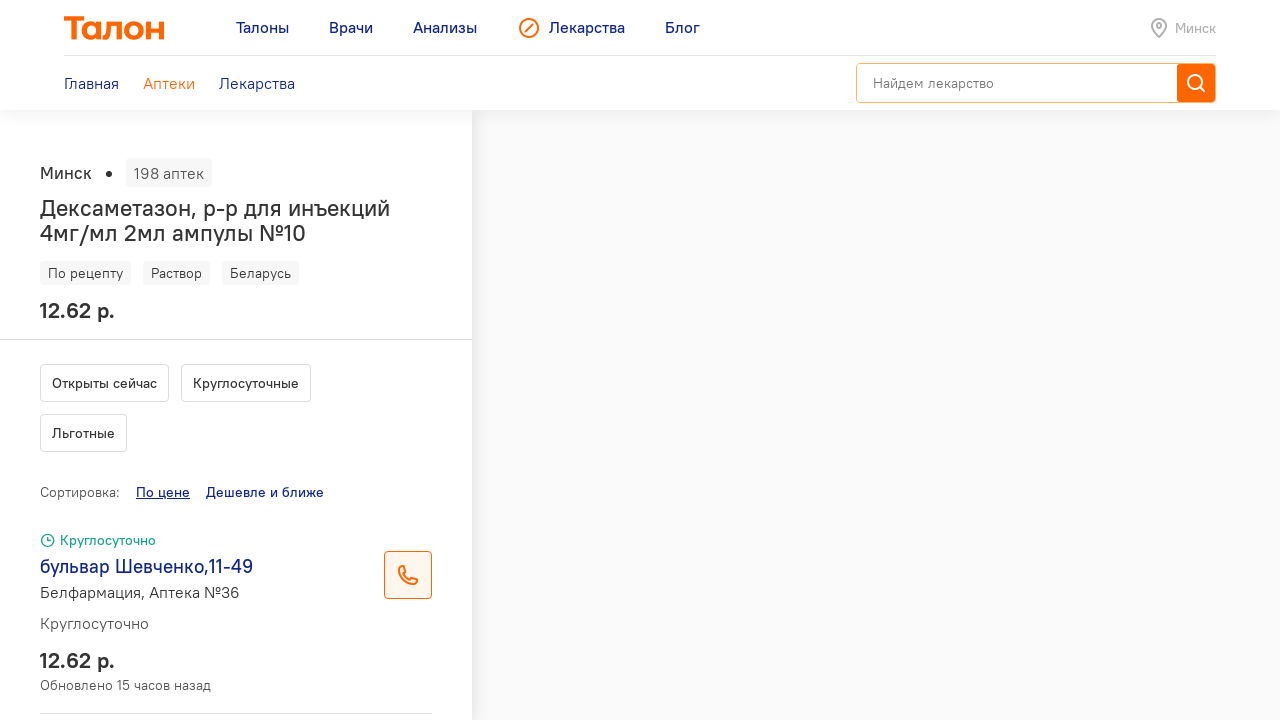

--- FILE ---
content_type: text/html; charset=utf-8
request_url: https://leki.talon.by/apteki?product=3329&view=list&page=3
body_size: 23984
content:
<!DOCTYPE html>
<html>
<head>
  <meta charset="utf-8" />
  <meta name="viewport" content="width=device-width, initial-scale=1, maximum-scale=1, user-scalable=0" />
  <link rel="shortcut icon" href="/favicon.ico" type="image/x-icon" />
  <meta name="yandex-verification" content="4488a27266b13c5e" />
<meta name="google-site-verification" content="wG9QKPdAzFVnDcglmtSQNBByvo0Mwqup8Bb_bjJn19I" />  <link rel="canonical" href="https://leki.talon.by/apteki?product=3329&amp;view=list&amp;sort_by=price">  <title>Аптеки сети «Белфармация» в Минске - Leki</title>
<meta name="description" content="Список и карта аптек сети «Белфармация» в Минске." />
<meta name="keywords" content="аптека, белфармация" />
<meta property="og:type" content="website" />
<meta property="og:url" content="https://leki.talon.by/apteki?product=3329&amp;view=list&amp;page=3" />
<meta property="og:title" content="Аптеки сети «Белфармация» в Минске - Leki" />
<meta property="og:description" content="Список и карта аптек сети «Белфармация» в Минске." />

  <link rel="stylesheet" type="text/css" href="/App/Web/Assets/css/app.css?4bcf7d9cc6c9f7dbb007c7aa438da6c1e25ad0191392613244f35de2f616c43b" />
<script nomodule type="text/javascript" src="/Kits/Assets/Webtools/js/webtools-legacy.js?cb2f551b0cc679698c3481eb7d6f394b2f64e306"></script>
<script type="text/javascript" src="/Kits/Assets/Webtools/js/webtools-es5.js?1f1e460a23a95dc75e3e902927d2a2c6cce7fb80"></script>
<script type="text/javascript" src="/App/Web/Assets/js/app.js?43838b902148ca2b0665e97bab1a7f51de30a313"></script>
  <link rel="preload" href="/App/Web/Assets/i/map-pin.png" as="image" />
<link rel="preload" href="/App/Web/Assets/i/map-pin-2x.png" as="image" />
<link rel="preload" href="/App/Web/Assets/i/map-pin-hover.png" as="image" />
<link rel="preload" href="/App/Web/Assets/i/map-pin-hover-2x.png" as="image" />
<link rel="preload" href="/App/Web/Assets/i/map-pin-active.png" as="image" />
<link rel="preload" href="/App/Web/Assets/i/map-pin-active-2x.png" as="image" />
<link rel="preload" href="/App/Web/Assets/i/map-pin-active-hover.png" as="image" />
<link rel="preload" href="/App/Web/Assets/i/map-pin-active-hover-2x.png" as="image" />
<link rel="preload" href="/App/Web/Assets/i/user-marker.png" as="image" />
  <script type="text/javascript">
    window.isApp = false;

          GeoPosition.defaultOptions.guideUrl = 'https://leki.talon.by/about#geo';
      </script>
</head>
<body class="">

<header class="site-header">
  <div class="large-display">
    <div class="site-header-large-bar">
      <div class="page-content">
        <div class="site-header-row">
          <a class="site-header-row-left site-header-logo" href="https://talon.by">
            <img src="/App/Web/Assets/i/talon-logo.png" srcset="/App/Web/Assets/i/talon-logo-2x.png 2x" width="100" height="24" alt="Талон" />
          </a>
          <nav class="site-header-row-main site-header-nav site-header-nav-primary">
            <div class="site-header-nav-items">
              <!--
             --><a href="https://talon.by" class="site-header-nav-item">
                                    <span class="site-header-nav-item-text">Талоны</span>
                </a><!--
           --><!--
             --><a href="https://doc.talon.by" class="site-header-nav-item">
                                    <span class="site-header-nav-item-text">Врачи</span>
                </a><!--
           --><!--
             --><a href="https://test.talon.by" class="site-header-nav-item">
                                    <span class="site-header-nav-item-text">Анализы</span>
                </a><!--
           --><!--
             --><a href="/" class="site-header-nav-item site-header-nav-item-selected">
                                      <span class="site-header-nav-item-icon"><span class="site-icon site-icon-pr-leki"></span></span>
                                    <span class="site-header-nav-item-text">Лекарства</span>
                </a><!--
           --><!--
             --><a href="https://blog.talon.by" class="site-header-nav-item">
                                    <span class="site-header-nav-item-text">Блог</span>
                </a><!--
           -->            </div>
          </nav>
          <div class="site-header-row-right site-header-extra">
            <div class="location-placeholder">
              <div class="location-placeholder-body">Минск</div>
            </div>
          </div>
        </div>
        <div class="site-header-row">
          <div class="site-header-row-main site-header-nav site-header-nav-secondary">
            <div class="site-header-nav-items">
              <!--
             --><a href="/" class="site-header-nav-item">
                  <span class="site-header-nav-item-text">Главная</span>
                </a><!--
           --><!--
             --><a href="/apteki" class="site-header-nav-item site-header-nav-item-selected">
                  <span class="site-header-nav-item-text">Аптеки</span>
                </a><!--
           --><!--
             --><a href="/lekarstva" class="site-header-nav-item">
                  <span class="site-header-nav-item-text">Лекарства</span>
                </a><!--
           -->            </div>
          </div>
          <div class="site-header-row-right">
                          <div class="search-container">
                <div class="search-ui"
  data-search-ui="/lekarstva/search/suggest"
  data-search-ui-text-limit="2"
  data-search-ui-lookup-url="/lekarstva/lookup">

  <form method="get" action="/lekarstva/search">

    <div class="search-ui-body">

      <div class="search-bar">
        <div class="search-bar-back-action"></div>
        <div class="search-bar-control">
          <input type="text" name="q" required minlength="2" class="search-bar-control-input" placeholder="Найдем лекарство" autocomplete="off" />
          <span class="search-bar-control-reset-action"></span>
          <span class="search-bar-control-search-action"><span class="search-bar-control-action-text">Найти</span></span>
        </div>
      </div>

      <div class="search-message"></div>

      <div class="search-suggestions">
        <div class="search-suggestions-items"></div>
      </div>

    </div>

  </form>

</div>              </div>
                      </div>
        </div>
      </div>
    </div>
  </div>

  <div class="small-display">
    <div class="site-header-bar">
      <div class="site-header-row">
        <div class="site-header-row-left">
          <div class="site-header-menu-btn" data-menu="site-header-menu-open"></div>
        </div>
        <div class="site-header-row-main" data-menu-action="close">
          <a class="site-header-row-left site-header-logo" href="https://talon.by">
            <img src="/App/Web/Assets/i/talon-logo.png" srcset="/App/Web/Assets/i/talon-logo-2x.png 2x" width="100" height="24" alt="Талон" />
          </a>
        </div>
        <div class="site-header-row-right" data-menu-action="close">
          <div class="site-header-actions">
            <div class="site-header-action site-header-search-btn">
                                            <div class="search-container">
                  <div class="search-ui"
  data-search-ui="/lekarstva/search/suggest"
  data-search-ui-text-limit="2"
  data-search-ui-lookup-url="/lekarstva/lookup">

  <form method="get" action="/lekarstva/search">

    <div class="search-ui-body">

      <div class="search-bar">
        <div class="search-bar-back-action"></div>
        <div class="search-bar-control">
          <input type="text" name="q" required minlength="2" class="search-bar-control-input" placeholder="Найдем лекарство" autocomplete="off" />
          <span class="search-bar-control-reset-action"></span>
          <span class="search-bar-control-search-action"><span class="search-bar-control-action-text">Найти</span></span>
        </div>
      </div>

      <div class="search-message"></div>

      <div class="search-suggestions">
        <div class="search-suggestions-items"></div>
      </div>

    </div>

  </form>

</div>                </div>
                          </div>
            <div class="site-header-action site-header-location-btn">
              <div class="site-icon site-icon-24 site-icon-pin"></div>
            </div>
          </div>
        </div>
      </div>
    </div>
    <div class="site-header-menu">
      <nav class="site-header-nav">
        <div class="site-header-nav-items">
          <!--
         --><div class="site-header-nav-item">
              <a href="https://talon.by" class="site-header-nav-item-body">
                                <span class="site-header-nav-item-text">Талоны</span>
              </a>
                          </div><!--
       --><!--
         --><div class="site-header-nav-item">
              <a href="https://doc.talon.by" class="site-header-nav-item-body">
                                <span class="site-header-nav-item-text">Врачи</span>
              </a>
                          </div><!--
       --><!--
         --><div class="site-header-nav-item">
              <a href="https://test.talon.by" class="site-header-nav-item-body">
                                <span class="site-header-nav-item-text">Анализы</span>
              </a>
                          </div><!--
       --><!--
         --><div class="site-header-nav-item site-header-nav-item-selected">
              <a href="/" class="site-header-nav-item-body">
                                  <span class="site-header-nav-item-icon"><span class="site-icon site-icon-pr-leki"></span></span>
                                <span class="site-header-nav-item-text">Лекарства</span>
              </a>
                              <div class="site-header-nav-item-subitems">
                  <!--
                 --><a href="/" class="site-header-nav-subitem">
                      <span class="site-header-nav-subitem-text">Главная</span>
                    </a><!--
               --><!--
                 --><a href="/apteki" class="site-header-nav-subitem site-header-nav-subitem-selected">
                      <span class="site-header-nav-subitem-text">Аптеки</span>
                    </a><!--
               --><!--
                 --><a href="/lekarstva" class="site-header-nav-subitem">
                      <span class="site-header-nav-subitem-text">Лекарства</span>
                    </a><!--
               -->                </div>
                          </div><!--
       --><!--
         --><div class="site-header-nav-item">
              <a href="https://blog.talon.by" class="site-header-nav-item-body">
                                <span class="site-header-nav-item-text">Блог</span>
              </a>
                          </div><!--
       -->        </div>
      </nav>
    </div>
  </div>
</header>

<div class="page">
	<div class="page-content">
		<div class="pharmacies-layout pharmacies-layout-mode-list"
  data-pharmacies
  data-quick-links=".pharmacy-items-body"
  data-quick-links-scroll-target=".pharmacies-panel"
  data-quick-links-replace="no"
  data-mirror-forms=".pharmacy-filterbar">
  <aside class="pharmacies-panel">
    <div class="pharmacies-list-box">
              <div class="pharmacies-product-header">
          <div class="pharmacies-totalbar">
            <div class="pharmacies-totalbar-label">Минск</div><span class="pharmacies-totalbar-sep"></span><span class="pharmacies-totalbar-count" data-pharmacies-total-count>198 аптек</span>
          </div>
          <div class="pharmacies-product-header-summary">
            <h1 class="product-title">
              Дексаметазон, р-р для инъекций 4мг/мл 2мл ампулы №10            </h1>
            <div class="product-labels">
              <div class="product-labels-list">
                <!--
               --><span class="product-label product-label-prescription">По рецепту</span><!--
             --><!--
             --><span class="product-label product-label-type">Раствор</span><!--
             --><!--
               --><span class="product-label product-label-country">Беларусь</span><!--
             -->              </div>
            </div>
            <div class="product-price-info">
              <div class="product-price">
                12.62 р.              </div>
            </div>
          </div>
        </div>
        <div data-sticky="is-pinned" class="pinned pinned-top x-small-only">
          <div class="pinned-header">
            <div class="product-pinned-summary">
              <div class="product-pinned-summary-name">
                Дексаметазон, р-р для инъекций 4мг/мл 2мл ампулы №10              </div>
              <div class="product-pinned-summary-company">
                Белмедпрепараты, Беларусь              </div>
            </div>
          </div>
        </div>
            <div class="pharmacy-filterbar pharmacy-filterbar-list">
        <form action="/apteki" method="get">
  <input type="hidden" name="product" value="3329" />
  <input type="hidden" name="view" value="list" />
  <div class="filter-items"><div data-tap-to-view="data-tap-to-view" class="filter-item"><input data-quick-link="data-quick-link" type="checkbox" id="filter-currently" name="filter[currently]" value="1" /><label for="filter-currently">
  Открыты сейчас
</label></div><div data-tap-to-view="data-tap-to-view" class="filter-item"><input data-quick-link="data-quick-link" type="checkbox" id="filter-always_on" name="filter[always_on]" value="1" /><label for="filter-always_on">
  Круглосуточные
</label></div><div data-tap-to-view="data-tap-to-view" class="filter-item"><input data-quick-link="data-quick-link" type="checkbox" id="filter-types-1" name="filter[types][1]" value="1" /><label for="filter-types-1">
  Льготные
</label></div></div>
</form>      </div>
      <div class="pharmacy-items-body">
        <div class="pharmacy-sortbar">
  <span class="pharmacy-sortbar-label">Сортировка:</span><span class="sortbar"><span class="sort-item sort-item-sorted sort-item-sorted-asc"><a href="/apteki?product=3329&amp;view=list&amp;sort_by=price" data-quick-link="data-quick-link" class="sort-link">По цене</a></span><span class="sort-item"><a href="/apteki?product=3329&amp;view=list&amp;sort_by=price-geo" data-gps-url="gps" data-quick-link="data-quick-link" class="sort-link hidden">Дешевле и ближе</a></span></span></div>
<div class="pharmacy-list">
  <div class="items">
                  <div class="item" data-pharmacies-item="200" data-pharmacies-show-on-map>
          <div class="pharmacy-summary">
            <div class="pharmacy-header">
                                          <span class="pharmacy-header-item pharmacy-schedule-today pharmacy-schedule-today-green">
                Круглосуточно              </span>
            </div>
            <div class="h-layout h-layout-vtop">
              <div class="h-layout-fluid">
                <div class="auto-layout-2-column">
                  <div class="auto-layout-column">
                    <div class="pharmacy-title">
                      бульвар Шевченко,11-49                    </div>
                    <div class="pharmacy-subtitle">
                      Белфармация, Аптека №36                    </div>
                  </div>
                  <div class="auto-layout-column">
                    <div class="pharmacy-schedule">
                      <p>Круглосуточно</p>
                      <p></p>
                    </div>
                  </div>
                </div>
              </div>
              <div class="h-layout-fixed">
                                  <div class="phone-btn" data-phone-details="{&quot;name&quot;:&quot;Белфармация, Аптека №36&quot;,&quot;address&quot;:&quot;бульвар Шевченко,11-49&quot;,&quot;schedule&quot;:&quot;Круглосуточно&quot;,&quot;phones&quot;:[{&quot;phone&quot;:&quot;+375 (17) 324-97-43&quot;,&quot;url&quot;:&quot;tel:+375173249743&quot;,&quot;note&quot;:null},{&quot;phone&quot;:&quot;+375 (17) 338-07-91&quot;,&quot;url&quot;:&quot;tel:+375173380791&quot;,&quot;note&quot;:null}]}"></div>
                              </div>
            </div>
                          <div class="pharmacy-product-info">
                <div class="pharmacy-product-price">
                  12.62 р.                </div>
                <div class="pharmacy-product-timestamp">
                                      Обновлено 15 часов назад                                  </div>
              </div>
                      </div>
        </div>
              <div class="item" data-pharmacies-item="202" data-pharmacies-show-on-map>
          <div class="pharmacy-summary">
            <div class="pharmacy-header">
                                          <span class="pharmacy-header-item pharmacy-schedule-today pharmacy-schedule-today-red">
                Откроется 24 января в 09:00              </span>
            </div>
            <div class="h-layout h-layout-vtop">
              <div class="h-layout-fluid">
                <div class="auto-layout-2-column">
                  <div class="auto-layout-column">
                    <div class="pharmacy-title">
                      ул.Осипенко,2-6Н                    </div>
                    <div class="pharmacy-subtitle">
                      Белфармация, Аптека №59                    </div>
                  </div>
                  <div class="auto-layout-column">
                    <div class="pharmacy-schedule">
                      <p>Пн-Пт: 08:00-21:00; Сб: 09:00-19:00</p>
                      <p></p>
                    </div>
                  </div>
                </div>
              </div>
              <div class="h-layout-fixed">
                                  <div class="phone-btn" data-phone-details="{&quot;name&quot;:&quot;Белфармация, Аптека №59&quot;,&quot;address&quot;:&quot;ул.Осипенко,2-6Н&quot;,&quot;schedule&quot;:&quot;Пн-Пт: 08:00-21:00; Сб: 09:00-19:00&quot;,&quot;phones&quot;:[{&quot;phone&quot;:&quot;+375 (17) 363-05-06&quot;,&quot;url&quot;:&quot;tel:+375173630506&quot;,&quot;note&quot;:null},{&quot;phone&quot;:&quot;+375 (17) 250-30-31&quot;,&quot;url&quot;:&quot;tel:+375172503031&quot;,&quot;note&quot;:null},{&quot;phone&quot;:&quot;+375 (17) 379-87-23&quot;,&quot;url&quot;:&quot;tel:+375173798723&quot;,&quot;note&quot;:null}]}"></div>
                              </div>
            </div>
                          <div class="pharmacy-product-info">
                <div class="pharmacy-product-price">
                  12.62 р.                </div>
                <div class="pharmacy-product-timestamp">
                                      Обновлено 15 часов назад                                  </div>
              </div>
                      </div>
        </div>
              <div class="item" data-pharmacies-item="203" data-pharmacies-show-on-map>
          <div class="pharmacy-summary">
            <div class="pharmacy-header">
                                          <span class="pharmacy-header-item pharmacy-schedule-today pharmacy-schedule-today-red">
                Откроется завтра в 08:00              </span>
            </div>
            <div class="h-layout h-layout-vtop">
              <div class="h-layout-fluid">
                <div class="auto-layout-2-column">
                  <div class="auto-layout-column">
                    <div class="pharmacy-title">
                      ул.Щедрина,83 (УЗ 16-я городская клиническая п-ка)                    </div>
                    <div class="pharmacy-subtitle">
                      Белфармация, Аптека №59                    </div>
                  </div>
                  <div class="auto-layout-column">
                    <div class="pharmacy-schedule">
                      <p>Пн-Пт: 08:00-20:00</p>
                      <p></p>
                    </div>
                  </div>
                </div>
              </div>
              <div class="h-layout-fixed">
                                  <div class="phone-btn" data-phone-details="{&quot;name&quot;:&quot;Белфармация, Аптека №59&quot;,&quot;address&quot;:&quot;ул.Щедрина,83 (УЗ 16-я городская клиническая п-ка)&quot;,&quot;schedule&quot;:&quot;Пн-Пт: 08:00-20:00&quot;,&quot;phones&quot;:[{&quot;phone&quot;:&quot;+375 (17) 250-13-40&quot;,&quot;url&quot;:&quot;tel:+375172501340&quot;,&quot;note&quot;:null}]}"></div>
                              </div>
            </div>
                          <div class="pharmacy-product-info">
                <div class="pharmacy-product-price">
                  12.62 р.                </div>
                <div class="pharmacy-product-timestamp">
                                      Обновлено 15 часов назад                                  </div>
              </div>
                      </div>
        </div>
              <div class="item" data-pharmacies-item="205" data-pharmacies-show-on-map>
          <div class="pharmacy-summary">
            <div class="pharmacy-header">
                                          <span class="pharmacy-header-item pharmacy-schedule-today pharmacy-schedule-today-red">
                Откроется 24 января в 10:00              </span>
            </div>
            <div class="h-layout h-layout-vtop">
              <div class="h-layout-fluid">
                <div class="auto-layout-2-column">
                  <div class="auto-layout-column">
                    <div class="pharmacy-title">
                      ул.Сторожевская, 3                    </div>
                    <div class="pharmacy-subtitle">
                      Белфармация, Аптека №88                    </div>
                  </div>
                  <div class="auto-layout-column">
                    <div class="pharmacy-schedule">
                      <p>Пн-Пт: 08:00-20:30; Сб: 10:00-18:00</p>
                      <p></p>
                    </div>
                  </div>
                </div>
              </div>
              <div class="h-layout-fixed">
                                  <div class="phone-btn" data-phone-details="{&quot;name&quot;:&quot;Белфармация, Аптека №88&quot;,&quot;address&quot;:&quot;ул.Сторожевская, 3&quot;,&quot;schedule&quot;:&quot;Пн-Пт: 08:00-20:30; Сб: 10:00-18:00&quot;,&quot;phones&quot;:[{&quot;phone&quot;:&quot;+375 (17) 363-19-93&quot;,&quot;url&quot;:&quot;tel:+375173631993&quot;,&quot;note&quot;:null}]}"></div>
                              </div>
            </div>
                          <div class="pharmacy-product-info">
                <div class="pharmacy-product-price">
                  12.62 р.                </div>
                <div class="pharmacy-product-timestamp">
                                      Обновлено 15 часов назад                                  </div>
              </div>
                      </div>
        </div>
              <div class="item" data-pharmacies-item="1" data-pharmacies-show-on-map>
          <div class="pharmacy-summary">
            <div class="pharmacy-header">
                                          <span class="pharmacy-header-item pharmacy-schedule-today pharmacy-schedule-today-green">
                Круглосуточно              </span>
            </div>
            <div class="h-layout h-layout-vtop">
              <div class="h-layout-fluid">
                <div class="auto-layout-2-column">
                  <div class="auto-layout-column">
                    <div class="pharmacy-title">
                      ул.Ташкентская,16/1-3Н                    </div>
                    <div class="pharmacy-subtitle">
                      Белфармация, Аптека №3                    </div>
                  </div>
                  <div class="auto-layout-column">
                    <div class="pharmacy-schedule">
                      <p>Круглосуточно</p>
                      <p></p>
                    </div>
                  </div>
                </div>
              </div>
              <div class="h-layout-fixed">
                                  <div class="phone-btn" data-phone-details="{&quot;name&quot;:&quot;Белфармация, Аптека №3&quot;,&quot;address&quot;:&quot;ул.Ташкентская,16\/1-3Н&quot;,&quot;schedule&quot;:&quot;Круглосуточно&quot;,&quot;phones&quot;:[{&quot;phone&quot;:&quot;+375 (17) 373-69-93&quot;,&quot;url&quot;:&quot;tel:+375173736993&quot;,&quot;note&quot;:null}]}"></div>
                              </div>
            </div>
                          <div class="pharmacy-product-info">
                <div class="pharmacy-product-price">
                  12.62 р.                </div>
                <div class="pharmacy-product-timestamp">
                                      Обновлено 15 часов назад                                  </div>
              </div>
                      </div>
        </div>
              <div class="item" data-pharmacies-item="2" data-pharmacies-show-on-map>
          <div class="pharmacy-summary">
            <div class="pharmacy-header">
                                          <span class="pharmacy-header-item pharmacy-schedule-today pharmacy-schedule-today-red">
                Откроется 30 января в 10:00              </span>
            </div>
            <div class="h-layout h-layout-vtop">
              <div class="h-layout-fluid">
                <div class="auto-layout-2-column">
                  <div class="auto-layout-column">
                    <div class="pharmacy-title">
                      ул.Голодеда,7/2                    </div>
                    <div class="pharmacy-subtitle">
                      Белфармация, Аптека №3                    </div>
                  </div>
                  <div class="auto-layout-column">
                    <div class="pharmacy-schedule">
                      <p>Пн-Пт: 09:00-21:00; Сб: 10:00-19:00; Вс: 10:00-18:00</p>
                      <p>Сандень: 4-я пятница месяца</p>
                    </div>
                  </div>
                </div>
              </div>
              <div class="h-layout-fixed">
                                  <div class="phone-btn" data-phone-details="{&quot;name&quot;:&quot;Белфармация, Аптека №3&quot;,&quot;address&quot;:&quot;ул.Голодеда,7\/2&quot;,&quot;schedule&quot;:&quot;Пн-Пт: 09:00-21:00; Сб: 10:00-19:00; Вс: 10:00-18:00&quot;,&quot;phones&quot;:[{&quot;phone&quot;:&quot;+375 (17) 252-78-70&quot;,&quot;url&quot;:&quot;tel:+375172527870&quot;,&quot;note&quot;:null}]}"></div>
                              </div>
            </div>
                          <div class="pharmacy-product-info">
                <div class="pharmacy-product-price">
                  12.62 р.                </div>
                <div class="pharmacy-product-timestamp">
                                      Обновлено 15 часов назад                                  </div>
              </div>
                      </div>
        </div>
              <div class="item" data-pharmacies-item="3" data-pharmacies-show-on-map>
          <div class="pharmacy-summary">
            <div class="pharmacy-header">
                                          <span class="pharmacy-header-item pharmacy-schedule-today pharmacy-schedule-today-green">
                Круглосуточно              </span>
            </div>
            <div class="h-layout h-layout-vtop">
              <div class="h-layout-fluid">
                <div class="auto-layout-2-column">
                  <div class="auto-layout-column">
                    <div class="pharmacy-title">
                      пр-т Партизанский,62,пом.1Н                    </div>
                    <div class="pharmacy-subtitle">
                      Белфармация, Аптека №7                    </div>
                  </div>
                  <div class="auto-layout-column">
                    <div class="pharmacy-schedule">
                      <p>Круглосуточно</p>
                      <p></p>
                    </div>
                  </div>
                </div>
              </div>
              <div class="h-layout-fixed">
                                  <div class="phone-btn" data-phone-details="{&quot;name&quot;:&quot;Белфармация, Аптека №7&quot;,&quot;address&quot;:&quot;пр-т Партизанский,62,пом.1Н&quot;,&quot;schedule&quot;:&quot;Круглосуточно&quot;,&quot;phones&quot;:[{&quot;phone&quot;:&quot;+375 (17) 258-01-03&quot;,&quot;url&quot;:&quot;tel:+375172580103&quot;,&quot;note&quot;:null},{&quot;phone&quot;:&quot;+375 (17) 337-21-10&quot;,&quot;url&quot;:&quot;tel:+375173372110&quot;,&quot;note&quot;:null},{&quot;phone&quot;:&quot;+375 (17) 258-30-06&quot;,&quot;url&quot;:&quot;tel:+375172583006&quot;,&quot;note&quot;:null}]}"></div>
                              </div>
            </div>
                          <div class="pharmacy-product-info">
                <div class="pharmacy-product-price">
                  12.62 р.                </div>
                <div class="pharmacy-product-timestamp">
                                      Обновлено 15 часов назад                                  </div>
              </div>
                      </div>
        </div>
              <div class="item" data-pharmacies-item="4" data-pharmacies-show-on-map>
          <div class="pharmacy-summary">
            <div class="pharmacy-header">
                                          <span class="pharmacy-header-item pharmacy-schedule-today pharmacy-schedule-today-red">
                Откроется завтра в 09:00              </span>
            </div>
            <div class="h-layout h-layout-vtop">
              <div class="h-layout-fluid">
                <div class="auto-layout-2-column">
                  <div class="auto-layout-column">
                    <div class="pharmacy-title">
                      ул.Академика Красина,27-1 (гастроном №27 )                    </div>
                    <div class="pharmacy-subtitle">
                      Белфармация, Аптека №7                    </div>
                  </div>
                  <div class="auto-layout-column">
                    <div class="pharmacy-schedule">
                      <p>Пн-Сб: 09:00-20:00</p>
                      <p></p>
                    </div>
                  </div>
                </div>
              </div>
              <div class="h-layout-fixed">
                                  <div class="phone-btn" data-phone-details="{&quot;name&quot;:&quot;Белфармация, Аптека №7&quot;,&quot;address&quot;:&quot;ул.Академика Красина,27-1 (гастроном №27 )&quot;,&quot;schedule&quot;:&quot;Пн-Сб: 09:00-20:00&quot;,&quot;phones&quot;:[{&quot;phone&quot;:&quot;+375 (17) 272-16-59&quot;,&quot;url&quot;:&quot;tel:+375172721659&quot;,&quot;note&quot;:null}]}"></div>
                              </div>
            </div>
                          <div class="pharmacy-product-info">
                <div class="pharmacy-product-price">
                  12.62 р.                </div>
                <div class="pharmacy-product-timestamp">
                                      Обновлено 15 часов назад                                  </div>
              </div>
                      </div>
        </div>
              <div class="item" data-pharmacies-item="7" data-pharmacies-show-on-map>
          <div class="pharmacy-summary">
            <div class="pharmacy-header">
                                          <span class="pharmacy-header-item pharmacy-schedule-today pharmacy-schedule-today-red">
                Откроется завтра в 09:00              </span>
            </div>
            <div class="h-layout h-layout-vtop">
              <div class="h-layout-fluid">
                <div class="auto-layout-2-column">
                  <div class="auto-layout-column">
                    <div class="pharmacy-title">
                      пр-т Партизанский,182, пом.1                    </div>
                    <div class="pharmacy-subtitle">
                      Белфармация, Аптека №7                    </div>
                  </div>
                  <div class="auto-layout-column">
                    <div class="pharmacy-schedule">
                      <p>Пн-Вс: 09:00-22:00</p>
                      <p></p>
                    </div>
                  </div>
                </div>
              </div>
              <div class="h-layout-fixed">
                                  <div class="phone-btn" data-phone-details="{&quot;name&quot;:&quot;Белфармация, Аптека №7&quot;,&quot;address&quot;:&quot;пр-т Партизанский,182, пом.1&quot;,&quot;schedule&quot;:&quot;Пн-Вс: 09:00-22:00&quot;,&quot;phones&quot;:[{&quot;phone&quot;:&quot;+375 (17) 253-17-70&quot;,&quot;url&quot;:&quot;tel:+375172531770&quot;,&quot;note&quot;:null}]}"></div>
                              </div>
            </div>
                          <div class="pharmacy-product-info">
                <div class="pharmacy-product-price">
                  12.62 р.                </div>
                <div class="pharmacy-product-timestamp">
                                      Обновлено 15 часов назад                                  </div>
              </div>
                      </div>
        </div>
              <div class="item" data-pharmacies-item="8" data-pharmacies-show-on-map>
          <div class="pharmacy-summary">
            <div class="pharmacy-header">
                                          <span class="pharmacy-header-item pharmacy-schedule-today pharmacy-schedule-today-red">
                Откроется 24 января в 09:00              </span>
            </div>
            <div class="h-layout h-layout-vtop">
              <div class="h-layout-fluid">
                <div class="auto-layout-2-column">
                  <div class="auto-layout-column">
                    <div class="pharmacy-title">
                      пр-т Партизанский,109, пом.2Н                    </div>
                    <div class="pharmacy-subtitle">
                      Белфармация, Аптека №16                    </div>
                  </div>
                  <div class="auto-layout-column">
                    <div class="pharmacy-schedule">
                      <p>Пн-Пт: 08:00-21:00; Сб: 09:00-18:30</p>
                      <p></p>
                    </div>
                  </div>
                </div>
              </div>
              <div class="h-layout-fixed">
                                  <div class="phone-btn" data-phone-details="{&quot;name&quot;:&quot;Белфармация, Аптека №16&quot;,&quot;address&quot;:&quot;пр-т Партизанский,109, пом.2Н&quot;,&quot;schedule&quot;:&quot;Пн-Пт: 08:00-21:00; Сб: 09:00-18:30&quot;,&quot;phones&quot;:[{&quot;phone&quot;:&quot;+375 (17) 251-29-13&quot;,&quot;url&quot;:&quot;tel:+375172512913&quot;,&quot;note&quot;:null},{&quot;phone&quot;:&quot;+375 (17) 263-31-44&quot;,&quot;url&quot;:&quot;tel:+375172633144&quot;,&quot;note&quot;:null}]}"></div>
                              </div>
            </div>
                          <div class="pharmacy-product-info">
                <div class="pharmacy-product-price">
                  12.62 р.                </div>
                <div class="pharmacy-product-timestamp">
                                      Обновлено 15 часов назад                                  </div>
              </div>
                      </div>
        </div>
              <div class="item" data-pharmacies-item="9" data-pharmacies-show-on-map>
          <div class="pharmacy-summary">
            <div class="pharmacy-header">
                                          <span class="pharmacy-header-item pharmacy-schedule-today pharmacy-schedule-today-red">
                Откроется 24 января в 09:00              </span>
            </div>
            <div class="h-layout h-layout-vtop">
              <div class="h-layout-fluid">
                <div class="auto-layout-2-column">
                  <div class="auto-layout-column">
                    <div class="pharmacy-title">
                      ул.Уборевича,73 (10-я гор. клиническая больница)                    </div>
                    <div class="pharmacy-subtitle">
                      Белфармация, Аптека №16                    </div>
                  </div>
                  <div class="auto-layout-column">
                    <div class="pharmacy-schedule">
                      <p>Сб: 09:00-17:00</p>
                      <p>Сандень: 3-й вторник месяца</p>
                    </div>
                  </div>
                </div>
              </div>
              <div class="h-layout-fixed">
                                  <div class="phone-btn" data-phone-details="{&quot;name&quot;:&quot;Белфармация, Аптека №16&quot;,&quot;address&quot;:&quot;ул.Уборевича,73 (10-я гор. клиническая больница)&quot;,&quot;schedule&quot;:&quot;Сб: 09:00-17:00&quot;,&quot;phones&quot;:[{&quot;phone&quot;:&quot;+375 (17) 337-34-20&quot;,&quot;url&quot;:&quot;tel:+375173373420&quot;,&quot;note&quot;:null}]}"></div>
                              </div>
            </div>
                          <div class="pharmacy-product-info">
                <div class="pharmacy-product-price">
                  12.62 р.                </div>
                <div class="pharmacy-product-timestamp">
                                      Обновлено 15 часов назад                                  </div>
              </div>
                      </div>
        </div>
              <div class="item" data-pharmacies-item="10" data-pharmacies-show-on-map>
          <div class="pharmacy-summary">
            <div class="pharmacy-header">
                                          <span class="pharmacy-header-item pharmacy-schedule-today pharmacy-schedule-today-red">
                Откроется 24 января в 10:00              </span>
            </div>
            <div class="h-layout h-layout-vtop">
              <div class="h-layout-fluid">
                <div class="auto-layout-2-column">
                  <div class="auto-layout-column">
                    <div class="pharmacy-title">
                      пр-т Партизанский,36,пом.1Н                    </div>
                    <div class="pharmacy-subtitle">
                      Белфармация, Аптека №16                    </div>
                  </div>
                  <div class="auto-layout-column">
                    <div class="pharmacy-schedule">
                      <p>Пн-Пт: 08:30-20:00; Сб: 10:00-18:00</p>
                      <p></p>
                    </div>
                  </div>
                </div>
              </div>
              <div class="h-layout-fixed">
                                  <div class="phone-btn" data-phone-details="{&quot;name&quot;:&quot;Белфармация, Аптека №16&quot;,&quot;address&quot;:&quot;пр-т Партизанский,36,пом.1Н&quot;,&quot;schedule&quot;:&quot;Пн-Пт: 08:30-20:00; Сб: 10:00-18:00&quot;,&quot;phones&quot;:[{&quot;phone&quot;:&quot;+375 (17) 396-47-83&quot;,&quot;url&quot;:&quot;tel:+375173964783&quot;,&quot;note&quot;:null}]}"></div>
                              </div>
            </div>
                          <div class="pharmacy-product-info">
                <div class="pharmacy-product-price">
                  12.62 р.                </div>
                <div class="pharmacy-product-timestamp">
                                      Обновлено 15 часов назад                                  </div>
              </div>
                      </div>
        </div>
              <div class="item" data-pharmacies-item="11" data-pharmacies-show-on-map>
          <div class="pharmacy-summary">
            <div class="pharmacy-header">
                                          <span class="pharmacy-header-item pharmacy-schedule-today pharmacy-schedule-today-red">
                Откроется 24 января в 10:00              </span>
            </div>
            <div class="h-layout h-layout-vtop">
              <div class="h-layout-fluid">
                <div class="auto-layout-2-column">
                  <div class="auto-layout-column">
                    <div class="pharmacy-title">
                      пр.Партизанский,124,пом.2Н                    </div>
                    <div class="pharmacy-subtitle">
                      Белфармация, Аптека №16                    </div>
                  </div>
                  <div class="auto-layout-column">
                    <div class="pharmacy-schedule">
                      <p>Пн-Пт: 09:00-20:30; Сб: 10:00-18:00</p>
                      <p></p>
                    </div>
                  </div>
                </div>
              </div>
              <div class="h-layout-fixed">
                                  <div class="phone-btn" data-phone-details="{&quot;name&quot;:&quot;Белфармация, Аптека №16&quot;,&quot;address&quot;:&quot;пр.Партизанский,124,пом.2Н&quot;,&quot;schedule&quot;:&quot;Пн-Пт: 09:00-20:30; Сб: 10:00-18:00&quot;,&quot;phones&quot;:[{&quot;phone&quot;:&quot;+375 (17) 252-75-61&quot;,&quot;url&quot;:&quot;tel:+375172527561&quot;,&quot;note&quot;:null}]}"></div>
                              </div>
            </div>
                          <div class="pharmacy-product-info">
                <div class="pharmacy-product-price">
                  12.62 р.                </div>
                <div class="pharmacy-product-timestamp">
                                      Обновлено 15 часов назад                                  </div>
              </div>
                      </div>
        </div>
              <div class="item" data-pharmacies-item="12" data-pharmacies-show-on-map>
          <div class="pharmacy-summary">
            <div class="pharmacy-header">
                                          <span class="pharmacy-header-item pharmacy-schedule-today pharmacy-schedule-today-red">
                Откроется 24 января в 09:00              </span>
            </div>
            <div class="h-layout h-layout-vtop">
              <div class="h-layout-fluid">
                <div class="auto-layout-2-column">
                  <div class="auto-layout-column">
                    <div class="pharmacy-title">
                      ул.Жилуновича,20-18                    </div>
                    <div class="pharmacy-subtitle">
                      Белфармация, Аптека №21                    </div>
                  </div>
                  <div class="auto-layout-column">
                    <div class="pharmacy-schedule">
                      <p>Пн-Пт: 08:00-20:30; Сб-Вс: 09:00-17:00</p>
                      <p></p>
                    </div>
                  </div>
                </div>
              </div>
              <div class="h-layout-fixed">
                                  <div class="phone-btn" data-phone-details="{&quot;name&quot;:&quot;Белфармация, Аптека №21&quot;,&quot;address&quot;:&quot;ул.Жилуновича,20-18&quot;,&quot;schedule&quot;:&quot;Пн-Пт: 08:00-20:30; Сб-Вс: 09:00-17:00&quot;,&quot;phones&quot;:[{&quot;phone&quot;:&quot;+375 (17) 347-33-01&quot;,&quot;url&quot;:&quot;tel:+375173473301&quot;,&quot;note&quot;:null},{&quot;phone&quot;:&quot;+375 (17) 323-30-51&quot;,&quot;url&quot;:&quot;tel:+375173233051&quot;,&quot;note&quot;:null}]}"></div>
                              </div>
            </div>
                          <div class="pharmacy-product-info">
                <div class="pharmacy-product-price">
                  12.62 р.                </div>
                <div class="pharmacy-product-timestamp">
                                      Обновлено 15 часов назад                                  </div>
              </div>
                      </div>
        </div>
              <div class="item" data-pharmacies-item="14" data-pharmacies-show-on-map>
          <div class="pharmacy-summary">
            <div class="pharmacy-header">
                                          <span class="pharmacy-header-item pharmacy-schedule-today pharmacy-schedule-today-red">
                Откроется 24 января в 10:00              </span>
            </div>
            <div class="h-layout h-layout-vtop">
              <div class="h-layout-fluid">
                <div class="auto-layout-2-column">
                  <div class="auto-layout-column">
                    <div class="pharmacy-title">
                      пр-т Партизанский,30, корп.1, пом.2Н                    </div>
                    <div class="pharmacy-subtitle">
                      Белфармация, Аптека №21                    </div>
                  </div>
                  <div class="auto-layout-column">
                    <div class="pharmacy-schedule">
                      <p>Пн-Пт: 08:30-20:30; Сб-Вс: 10:00-18:00</p>
                      <p></p>
                    </div>
                  </div>
                </div>
              </div>
              <div class="h-layout-fixed">
                                  <div class="phone-btn" data-phone-details="{&quot;name&quot;:&quot;Белфармация, Аптека №21&quot;,&quot;address&quot;:&quot;пр-т Партизанский,30, корп.1, пом.2Н&quot;,&quot;schedule&quot;:&quot;Пн-Пт: 08:30-20:30; Сб-Вс: 10:00-18:00&quot;,&quot;phones&quot;:[{&quot;phone&quot;:&quot;+375 (17) 325-54-82&quot;,&quot;url&quot;:&quot;tel:+375173255482&quot;,&quot;note&quot;:null}]}"></div>
                              </div>
            </div>
                          <div class="pharmacy-product-info">
                <div class="pharmacy-product-price">
                  12.62 р.                </div>
                <div class="pharmacy-product-timestamp">
                                      Обновлено 15 часов назад                                  </div>
              </div>
                      </div>
        </div>
            </div>
    <div class="pagination">
    <div class="pagination-items">

            <!--
     --><a data-quick-link data-quick-link-scroll-to-top="yes" href="/apteki?product=3329&amp;view=list&amp;page=2" class="pagination-prev"><span class="icon site-icon site-icon-chevron-left"></span></a><!--
   --><!--
            --><span class="pagination-pages"><!--
      --><!--
        --><a data-quick-link data-quick-link-scroll-to-top="yes" href="/apteki?product=3329&amp;view=list&amp;page=2" class="pagination-page"><span class="text">2</span></a><!--
      --><!--
      --><!--
      --><!--
        --><a data-quick-link data-quick-link-scroll-to-top="yes" href="/apteki?product=3329&amp;view=list&amp;page=3" class="pagination-page pagination-page-selected"><span class="text">3</span></a><!--
      --><!--
      --><!--
      --><!--
        --><a data-quick-link data-quick-link-scroll-to-top="yes" href="/apteki?product=3329&amp;view=list&amp;page=4" class="pagination-page"><span class="text">4</span></a><!--
      --><!--
      --><!--
      --><!--
        --><a data-quick-link data-quick-link-scroll-to-top="yes" href="/apteki?product=3329&amp;view=list&amp;page=5" class="pagination-page"><span class="text">5</span></a><!--
      --><!--
      --></span><!--
          --><!--
      --><a data-quick-link data-quick-link-scroll-to-top="yes" href="/apteki?product=3329&amp;view=list&amp;page=4" class="pagination-next"><span class="icon site-icon site-icon-chevron-right"></span></a><!--
    -->
    </div>
  </div>
</div>
<script async type="text/javascript">
  document.onReady(function() {
    var map = document.querySelector('.map');
    if (map && map.widget) {
      
              map.widget.setPoints([
    {
        "id": "216",
        "lat": 53.8892,
        "lng": 28.0338,
        "name": "Белфармация, Аптека №54",
        "address": "ул. Аэровокзальная, д.19 -1, пом.1-89 (Национальный аэропорт \"Минск\" 3 этаж)",
        "schedule": "Круглосуточно",
        "sanday": null,
        "todaySchedule": {
            "text": "Круглосуточно",
            "class": "green"
        },
        "isOpen": "true",
        "phones": "{\"name\":\"Белфармация, Аптека №54\",\"address\":\"ул. Аэровокзальная, д.19 -1, пом.1-89 (Национальный аэропорт \\\"Минск\\\" 3 этаж)\",\"schedule\":\"Круглосуточно\",\"phones\":[{\"phone\":\"+375 (17) 279-15-27\",\"url\":\"tel:+375172791527\",\"note\":null}]}",
        "types": [
            "Круглосуточная",
            "Льготная"
        ],
        "extra": {
            "distance": null,
            "drug": {
                "name": "Дексаметазон, р-р для инъекций 4мг\/мл 2мл ампулы №10",
                "company": "Белмедпрепараты, Беларусь",
                "price": "12.62 р.",
                "priceValue": "12.62",
                "priceOutdated": false,
                "updatedMessage": "Обновлено 15 часов назад"
            }
        }
    },
    {
        "id": "207",
        "lat": 53.9311,
        "lng": 27.5092,
        "name": "Белфармация, Аптека №104",
        "address": "пр.Победителей,д.75\/1-17н",
        "schedule": "Пн-Пт: 08:00-22:00; Сб-Вс: 09:00-21:00",
        "sanday": null,
        "todaySchedule": {
            "text": "Откроется 24 января в 09:00",
            "class": "red"
        },
        "isOpen": "false",
        "phones": "{\"name\":\"Белфармация, Аптека №104\",\"address\":\"пр.Победителей,д.75\\\/1-17н\",\"schedule\":\"Пн-Пт: 08:00-22:00; Сб-Вс: 09:00-21:00\",\"phones\":[{\"phone\":\"+375 (17) 215-09-70\",\"url\":\"tel:+375172150970\",\"note\":null},{\"phone\":\"+375 (17) 215-09-71\",\"url\":\"tel:+375172150971\",\"note\":null}]}",
        "types": [
            "Льготная"
        ],
        "extra": {
            "distance": null,
            "drug": {
                "name": "Дексаметазон, р-р для инъекций 4мг\/мл 2мл ампулы №10",
                "company": "Белмедпрепараты, Беларусь",
                "price": "12.62 р.",
                "priceValue": "12.62",
                "priceOutdated": false,
                "updatedMessage": "Обновлено 15 часов назад"
            }
        }
    },
    {
        "id": "208",
        "lat": 53.9326,
        "lng": 27.4807,
        "name": "Белфармация, Аптека №104",
        "address": "ул.Нарочанская,17,пом.1 (УЗ 2-я гор. детская клиническая б-ца)",
        "schedule": "Пн-Пт: 08:00-17:00",
        "sanday": null,
        "todaySchedule": {
            "text": "Откроется завтра в 08:00",
            "class": "red"
        },
        "isOpen": "false",
        "phones": "{\"name\":\"Белфармация, Аптека №104\",\"address\":\"ул.Нарочанская,17,пом.1 (УЗ 2-я гор. детская клиническая б-ца)\",\"schedule\":\"Пн-Пт: 08:00-17:00\",\"phones\":[{\"phone\":\"+375 (17) 236-06-46\",\"url\":\"tel:+375172360646\",\"note\":null}]}",
        "types": [
            "Льготная"
        ],
        "extra": {
            "distance": null,
            "drug": {
                "name": "Дексаметазон, р-р для инъекций 4мг\/мл 2мл ампулы №10",
                "company": "Белмедпрепараты, Беларусь",
                "price": "12.62 р.",
                "priceValue": "12.62",
                "priceOutdated": false,
                "updatedMessage": "Обновлено 15 часов назад"
            }
        }
    },
    {
        "id": "209",
        "lat": 53.9333,
        "lng": 27.5015,
        "name": "Белфармация, Аптека №104",
        "address": "пр-т Победителей, 93 (УЗ 4-я городская п-ка)",
        "schedule": "Пн-Пт: 08:00-20:00",
        "sanday": null,
        "todaySchedule": {
            "text": "Откроется завтра в 08:00",
            "class": "red"
        },
        "isOpen": "false",
        "phones": "{\"name\":\"Белфармация, Аптека №104\",\"address\":\"пр-т Победителей, 93 (УЗ 4-я городская п-ка)\",\"schedule\":\"Пн-Пт: 08:00-20:00\",\"phones\":[{\"phone\":\"+375 (17) 373-68-34\",\"url\":\"tel:+375173736834\",\"note\":null}]}",
        "types": [
            "Льготная"
        ],
        "extra": {
            "distance": null,
            "drug": {
                "name": "Дексаметазон, р-р для инъекций 4мг\/мл 2мл ампулы №10",
                "company": "Белмедпрепараты, Беларусь",
                "price": "12.62 р.",
                "priceValue": "12.62",
                "priceOutdated": false,
                "updatedMessage": "Обновлено 15 часов назад"
            }
        }
    },
    {
        "id": "210",
        "lat": 53.9384,
        "lng": 27.4661,
        "name": "Белфармация, Аптека №104",
        "address": "ул.Мястровская,27",
        "schedule": "Пн-Вс: 09:00-22:00",
        "sanday": null,
        "todaySchedule": {
            "text": "Откроется завтра в 09:00",
            "class": "red"
        },
        "isOpen": "false",
        "phones": "{\"name\":\"Белфармация, Аптека №104\",\"address\":\"ул.Мястровская,27\",\"schedule\":\"Пн-Вс: 09:00-22:00\",\"phones\":[{\"phone\":\"+375 (17) 301-99-22\",\"url\":\"tel:+375173019922\",\"note\":null}]}",
        "types": [
            "Льготная"
        ],
        "extra": {
            "distance": null,
            "drug": {
                "name": "Дексаметазон, р-р для инъекций 4мг\/мл 2мл ампулы №10",
                "company": "Белмедпрепараты, Беларусь",
                "price": "12.62 р.",
                "priceValue": "12.62",
                "priceOutdated": false,
                "updatedMessage": "Обновлено 15 часов назад"
            }
        }
    },
    {
        "id": "211",
        "lat": 53.9429,
        "lng": 27.4624,
        "name": "Белфармация, Аптека №104",
        "address": "пр-т Победителей,135 - 195",
        "schedule": "Пн-Пт: 09:00-21:30; Сб: 11:00-19:00; Вс: 10:00-18:00",
        "sanday": null,
        "todaySchedule": {
            "text": "Откроется 30 января в 10:00",
            "class": "red"
        },
        "isOpen": "false",
        "phones": "{\"name\":\"Белфармация, Аптека №104\",\"address\":\"пр-т Победителей,135 - 195\",\"schedule\":\"Пн-Пт: 09:00-21:30; Сб: 11:00-19:00; Вс: 10:00-18:00\",\"phones\":[{\"phone\":\"+375 (17) 232-09-72\",\"url\":\"tel:+375172320972\",\"note\":null}]}",
        "types": [
            "Льготная"
        ],
        "extra": {
            "distance": null,
            "drug": {
                "name": "Дексаметазон, р-р для инъекций 4мг\/мл 2мл ампулы №10",
                "company": "Белмедпрепараты, Беларусь",
                "price": "12.62 р.",
                "priceValue": "12.62",
                "priceOutdated": false,
                "updatedMessage": "Обновлено 15 часов назад"
            }
        }
    },
    {
        "id": "212",
        "lat": 53.939,
        "lng": 27.4714,
        "name": "Белфармация, Аптека №104",
        "address": "пр. Победителей, 123-235",
        "schedule": "Пн-Пт: 08:00-21:00; Сб-Вс: 10:00-18:00",
        "sanday": null,
        "todaySchedule": {
            "text": "Откроется 24 января в 10:00",
            "class": "red"
        },
        "isOpen": "false",
        "phones": "{\"name\":\"Белфармация, Аптека №104\",\"address\":\"пр. Победителей, 123-235\",\"schedule\":\"Пн-Пт: 08:00-21:00; Сб-Вс: 10:00-18:00\",\"phones\":[{\"phone\":\"+375 (17) 323-59-08\",\"url\":\"tel:+375173235908\",\"note\":null},{\"phone\":\"+375 (17) 323-59-18\",\"url\":\"tel:+375173235918\",\"note\":null}]}",
        "types": [
            "Льготная"
        ],
        "extra": {
            "distance": null,
            "drug": {
                "name": "Дексаметазон, р-р для инъекций 4мг\/мл 2мл ампулы №10",
                "company": "Белмедпрепараты, Беларусь",
                "price": "12.62 р.",
                "priceValue": "12.62",
                "priceOutdated": false,
                "updatedMessage": "Обновлено 15 часов назад"
            }
        }
    },
    {
        "id": "214",
        "lat": 54.0072,
        "lng": 27.6945,
        "name": "Белфармация, Аптека №42",
        "address": "Минская обл., р-н. Минский, с\/с. Боровлянский, д. 66\/4 (ПРОХОДНАЯ), район аг.Лесной",
        "schedule": "Пн-Пт: 08:00-19:00; Сб: 10:00-18:00",
        "sanday": null,
        "todaySchedule": {
            "text": "Откроется 24 января в 10:00",
            "class": "red"
        },
        "isOpen": "false",
        "phones": "{\"name\":\"Белфармация, Аптека №42\",\"address\":\"Минская обл., р-н. Минский, с\\\/с. Боровлянский, д. 66\\\/4 (ПРОХОДНАЯ), район аг.Лесной\",\"schedule\":\"Пн-Пт: 08:00-19:00; Сб: 10:00-18:00\",\"phones\":[{\"phone\":\"+375 (17) 355-30-94\",\"url\":\"tel:+375173553094\",\"note\":null}]}",
        "types": [
            "Льготная"
        ],
        "extra": {
            "distance": null,
            "drug": {
                "name": "Дексаметазон, р-р для инъекций 4мг\/мл 2мл ампулы №10",
                "company": "Белмедпрепараты, Беларусь",
                "price": "12.62 р.",
                "priceValue": "12.62",
                "priceOutdated": false,
                "updatedMessage": "Обновлено 15 часов назад"
            }
        }
    },
    {
        "id": "215",
        "lat": 54.0084,
        "lng": 27.6957,
        "name": "Белфармация, Аптека №42",
        "address": "Минская обл., р-н. Минский, с\/с. Боровлянский, аг Лесной",
        "schedule": "Пн-Пт: 08:00-19:00",
        "sanday": null,
        "todaySchedule": {
            "text": "Откроется завтра в 08:00",
            "class": "red"
        },
        "isOpen": "false",
        "phones": "{\"name\":\"Белфармация, Аптека №42\",\"address\":\"Минская обл., р-н. Минский, с\\\/с. Боровлянский, аг Лесной\",\"schedule\":\"Пн-Пт: 08:00-19:00\",\"phones\":[{\"phone\":\"+375 (17) 369-02-23\",\"url\":\"tel:+375173690223\",\"note\":null}]}",
        "types": [
            "Льготная"
        ],
        "extra": {
            "distance": null,
            "drug": {
                "name": "Дексаметазон, р-р для инъекций 4мг\/мл 2мл ампулы №10",
                "company": "Белмедпрепараты, Беларусь",
                "price": "12.62 р.",
                "priceValue": "12.62",
                "priceOutdated": false,
                "updatedMessage": "Обновлено 15 часов назад"
            }
        }
    },
    {
        "id": "206",
        "lat": 53.9312,
        "lng": 27.5326,
        "name": "Белфармация, Аптека №88",
        "address": "ул. Орловская, 66\/9 \"ГУ РНПЦ \"Мать и дитя\"",
        "schedule": "Пн-Пт: 08:00-19:30; Сб: 09:00-14:00",
        "sanday": "Сандень: последний четверг месяца",
        "todaySchedule": {
            "text": "Откроется 24 января в 09:00",
            "class": "red"
        },
        "isOpen": "false",
        "phones": "{\"name\":\"Белфармация, Аптека №88\",\"address\":\"ул. Орловская, 66\\\/9 \\\"ГУ РНПЦ \\\"Мать и дитя\\\"\",\"schedule\":\"Пн-Пт: 08:00-19:30; Сб: 09:00-14:00\",\"phones\":[{\"phone\":\"+375 (17) 367-10-27\",\"url\":\"tel:+375173671027\",\"note\":null}]}",
        "types": [
            "Льготная"
        ],
        "extra": {
            "distance": null,
            "drug": {
                "name": "Дексаметазон, р-р для инъекций 4мг\/мл 2мл ампулы №10",
                "company": "Белмедпрепараты, Беларусь",
                "price": "12.62 р.",
                "priceValue": "12.62",
                "priceOutdated": false,
                "updatedMessage": "Обновлено 15 часов назад"
            }
        }
    },
    {
        "id": "431",
        "lat": 53.8422,
        "lng": 27.7009,
        "name": "Белфармация, Аптека №102",
        "address": "ул.Алеся Бачило,12-1",
        "schedule": "Пн-Пт: 08:00-21:00; Сб: 09:00-17:00; Вс: 10:00-18:00",
        "sanday": "Сандень: 4-я пятница месяца",
        "todaySchedule": {
            "text": "Откроется 30 января в 10:00",
            "class": "red"
        },
        "isOpen": "false",
        "phones": "{\"name\":\"Белфармация, Аптека №102\",\"address\":\"ул.Алеся Бачило,12-1\",\"schedule\":\"Пн-Пт: 08:00-21:00; Сб: 09:00-17:00; Вс: 10:00-18:00\",\"phones\":[{\"phone\":\"+375 (17) 395-32-38\",\"url\":\"tel:+375173953238\",\"note\":null},{\"phone\":\"+375 (17) 374-43-12\",\"url\":\"tel:+375173744312\",\"note\":null}]}",
        "types": [
            "Льготная"
        ],
        "extra": {
            "distance": null,
            "drug": {
                "name": "Дексаметазон, р-р для инъекций 4мг\/мл 2мл ампулы №10",
                "company": "Белмедпрепараты, Беларусь",
                "price": "12.62 р.",
                "priceValue": "12.62",
                "priceOutdated": false,
                "updatedMessage": "Обновлено 15 часов назад"
            }
        }
    },
    {
        "id": "432",
        "lat": 53.9338,
        "lng": 27.6364,
        "name": "Белфармация, Аптека №17",
        "address": "пр-т Независимости,119-3",
        "schedule": "Пн-Пт: 08:00-20:30; Сб: 09:00-17:00",
        "sanday": "Сандень: 2-й четверг месяца",
        "todaySchedule": {
            "text": "Откроется 24 января в 09:00",
            "class": "red"
        },
        "isOpen": "false",
        "phones": "{\"name\":\"Белфармация, Аптека №17\",\"address\":\"пр-т Независимости,119-3\",\"schedule\":\"Пн-Пт: 08:00-20:30; Сб: 09:00-17:00\",\"phones\":[{\"phone\":\"+375 (17) 361-94-57\",\"url\":\"tel:+375173619457\",\"note\":null},{\"phone\":\"+375 (17) 373-10-85\",\"url\":\"tel:+375173731085\",\"note\":null},{\"phone\":\"+375 (17) 320-67-48\",\"url\":\"tel:+375173206748\",\"note\":null}]}",
        "types": [
            "Льготная"
        ],
        "extra": {
            "distance": null,
            "drug": {
                "name": "Дексаметазон, р-р для инъекций 4мг\/мл 2мл ампулы №10",
                "company": "Белмедпрепараты, Беларусь",
                "price": "12.62 р.",
                "priceValue": "12.62",
                "priceOutdated": false,
                "updatedMessage": "Обновлено 15 часов назад"
            }
        }
    },
    {
        "id": "433",
        "lat": 53.8761,
        "lng": 27.9041,
        "name": "Белфармация, Аптека №54",
        "address": "п.СОКОЛ ул.Барамзиной,12А",
        "schedule": "Пн-Пт: 08:00-21:00; Сб-Вс: 09:00-17:00",
        "sanday": "Сандень: 4-я пятница месяца",
        "todaySchedule": {
            "text": "Откроется 24 января в 09:00",
            "class": "red"
        },
        "isOpen": "false",
        "phones": "{\"name\":\"Белфармация, Аптека №54\",\"address\":\"п.СОКОЛ ул.Барамзиной,12А\",\"schedule\":\"Пн-Пт: 08:00-21:00; Сб-Вс: 09:00-17:00\",\"phones\":[{\"phone\":\"+375 (17) 243-49-23\",\"url\":\"tel:+375172434923\",\"note\":null}]}",
        "types": [
            "Льготная"
        ],
        "extra": {
            "distance": null,
            "drug": {
                "name": "Дексаметазон, р-р для инъекций 4мг\/мл 2мл ампулы №10",
                "company": "Белмедпрепараты, Беларусь",
                "price": "12.62 р.",
                "priceValue": "12.62",
                "priceOutdated": false,
                "updatedMessage": "Обновлено 15 часов назад"
            }
        }
    },
    {
        "id": "435",
        "lat": 53.9424,
        "lng": 27.6987,
        "name": "Белфармация, Аптека №110",
        "address": "ул.Никифорова,51",
        "schedule": "Пн-Пт: 09:00-22:00; Сб: 09:00-20:00; Вс: 10:00-18:00",
        "sanday": null,
        "todaySchedule": {
            "text": "Откроется 30 января в 10:00",
            "class": "red"
        },
        "isOpen": "false",
        "phones": "{\"name\":\"Белфармация, Аптека №110\",\"address\":\"ул.Никифорова,51\",\"schedule\":\"Пн-Пт: 09:00-22:00; Сб: 09:00-20:00; Вс: 10:00-18:00\",\"phones\":[{\"phone\":\"+375 (17) 344-08-03\",\"url\":\"tel:+375173440803\",\"note\":null}]}",
        "types": [
            "Льготная"
        ],
        "extra": {
            "distance": null,
            "drug": {
                "name": "Дексаметазон, р-р для инъекций 4мг\/мл 2мл ампулы №10",
                "company": "Белмедпрепараты, Беларусь",
                "price": "12.62 р.",
                "priceValue": "12.62",
                "priceOutdated": false,
                "updatedMessage": "Обновлено 15 часов назад"
            }
        }
    },
    {
        "id": "436",
        "lat": 53.8418,
        "lng": 27.5841,
        "name": "Белфармация, Аптека №3",
        "address": "ул.Аркадия Смолича 8-82",
        "schedule": "Пн-Пт: 09:00-21:00; Сб: 10:00-20:00; Вс: 10:00-18:00",
        "sanday": null,
        "todaySchedule": {
            "text": "Откроется 30 января в 10:00",
            "class": "red"
        },
        "isOpen": "false",
        "phones": "{\"name\":\"Белфармация, Аптека №3\",\"address\":\"ул.Аркадия Смолича 8-82\",\"schedule\":\"Пн-Пт: 09:00-21:00; Сб: 10:00-20:00; Вс: 10:00-18:00\",\"phones\":[{\"phone\":\"+375 (17) 390-65-36\",\"url\":\"tel:+375173906536\",\"note\":null}]}",
        "types": [
            "Льготная"
        ],
        "extra": {
            "distance": null,
            "drug": {
                "name": "Дексаметазон, р-р для инъекций 4мг\/мл 2мл ампулы №10",
                "company": "Белмедпрепараты, Беларусь",
                "price": "12.62 р.",
                "priceValue": "12.62",
                "priceOutdated": false,
                "updatedMessage": "Обновлено 15 часов назад"
            }
        }
    },
    {
        "id": "437",
        "lat": 53.9002,
        "lng": 27.4981,
        "name": "Белфармация, Аптека №40",
        "address": "пр-т Пушкина,16, второй этаж, пом.15 (УЗ 20-я городская п-ка)",
        "schedule": "Пн-Пт: 08:00-20:00",
        "sanday": null,
        "todaySchedule": {
            "text": "Откроется завтра в 08:00",
            "class": "red"
        },
        "isOpen": "false",
        "phones": "{\"name\":\"Белфармация, Аптека №40\",\"address\":\"пр-т Пушкина,16, второй этаж, пом.15 (УЗ 20-я городская п-ка)\",\"schedule\":\"Пн-Пт: 08:00-20:00\",\"phones\":[{\"phone\":\"+375 (17) 363-07-32\",\"url\":\"tel:+375173630732\",\"note\":null}]}",
        "types": [
            "Льготная"
        ],
        "extra": {
            "distance": null,
            "drug": {
                "name": "Дексаметазон, р-р для инъекций 4мг\/мл 2мл ампулы №10",
                "company": "Белмедпрепараты, Беларусь",
                "price": "12.62 р.",
                "priceValue": "12.62",
                "priceOutdated": false,
                "updatedMessage": "Обновлено 15 часов назад"
            }
        }
    },
    {
        "id": "438",
        "lat": 53.9977,
        "lng": 27.6903,
        "name": "Белфармация, Аптека №42",
        "address": "Минская обл., р-н. Минский, с\/с. Боровлянский, д. Боровляны, ул. Фрунзенская, д. 43",
        "schedule": "Пн-Пт: 08:00-18:00",
        "sanday": "Сандень: 2-я среда месяца",
        "todaySchedule": {
            "text": "Откроется завтра в 08:00",
            "class": "red"
        },
        "isOpen": "false",
        "phones": "{\"name\":\"Белфармация, Аптека №42\",\"address\":\"Минская обл., р-н. Минский, с\\\/с. Боровлянский, д. Боровляны, ул. Фрунзенская, д. 43\",\"schedule\":\"Пн-Пт: 08:00-18:00\",\"phones\":[{\"phone\":\"+375 (17) 357-00-19\",\"url\":\"tel:+375173570019\",\"note\":null}]}",
        "types": [],
        "extra": {
            "distance": null,
            "drug": {
                "name": "Дексаметазон, р-р для инъекций 4мг\/мл 2мл ампулы №10",
                "company": "Белмедпрепараты, Беларусь",
                "price": "12.62 р.",
                "priceValue": "12.62",
                "priceOutdated": false,
                "updatedMessage": "Обновлено 15 часов назад"
            }
        }
    },
    {
        "id": "195",
        "lat": 53.8769,
        "lng": 27.4455,
        "name": "Белфармация, Аптека №113",
        "address": "ул.Академика Карского,5-104",
        "schedule": "Пн-Пт: 10:00-20:00; Сб: 10:00-18:00",
        "sanday": null,
        "todaySchedule": {
            "text": "Откроется 24 января в 10:00",
            "class": "red"
        },
        "isOpen": "false",
        "phones": "{\"name\":\"Белфармация, Аптека №113\",\"address\":\"ул.Академика Карского,5-104\",\"schedule\":\"Пн-Пт: 10:00-20:00; Сб: 10:00-18:00\",\"phones\":[{\"phone\":\"+375 (17) 377-48-41\",\"url\":\"tel:+375173774841\",\"note\":null}]}",
        "types": [
            "Льготная"
        ],
        "extra": {
            "distance": null,
            "drug": {
                "name": "Дексаметазон, р-р для инъекций 4мг\/мл 2мл ампулы №10",
                "company": "Белмедпрепараты, Беларусь",
                "price": "12.62 р.",
                "priceValue": "12.62",
                "priceOutdated": false,
                "updatedMessage": "Обновлено 15 часов назад"
            }
        }
    },
    {
        "id": "187",
        "lat": 53.8973,
        "lng": 27.4523,
        "name": "Белфармация, Аптека №101",
        "address": "ул.Якубовского,32-2",
        "schedule": "Круглосуточно",
        "sanday": null,
        "todaySchedule": {
            "text": "Круглосуточно",
            "class": "green"
        },
        "isOpen": "true",
        "phones": "{\"name\":\"Белфармация, Аптека №101\",\"address\":\"ул.Якубовского,32-2\",\"schedule\":\"Круглосуточно\",\"phones\":[{\"phone\":\"+375 (17) 379-53-70\",\"url\":\"tel:+375173795370\",\"note\":null},{\"phone\":\"+375 (17) 358-61-38\",\"url\":\"tel:+375173586138\",\"note\":null}]}",
        "types": [
            "Круглосуточная",
            "Льготная"
        ],
        "extra": {
            "distance": null,
            "drug": {
                "name": "Дексаметазон, р-р для инъекций 4мг\/мл 2мл ампулы №10",
                "company": "Белмедпрепараты, Беларусь",
                "price": "12.62 р.",
                "priceValue": "12.62",
                "priceOutdated": false,
                "updatedMessage": "Обновлено 15 часов назад"
            }
        }
    },
    {
        "id": "188",
        "lat": 53.8965,
        "lng": 27.4222,
        "name": "Белфармация, Аптека №101",
        "address": "ул.Мазурова,24",
        "schedule": "Пн-Вс: 10:00-20:00",
        "sanday": null,
        "todaySchedule": {
            "text": "Откроется завтра в 10:00",
            "class": "red"
        },
        "isOpen": "false",
        "phones": "{\"name\":\"Белфармация, Аптека №101\",\"address\":\"ул.Мазурова,24\",\"schedule\":\"Пн-Вс: 10:00-20:00\",\"phones\":[{\"phone\":\"+375 (17) 363-49-33\",\"url\":\"tel:+375173634933\",\"note\":null}]}",
        "types": [
            "Льготная"
        ],
        "extra": {
            "distance": null,
            "drug": {
                "name": "Дексаметазон, р-р для инъекций 4мг\/мл 2мл ампулы №10",
                "company": "Белмедпрепараты, Беларусь",
                "price": "12.62 р.",
                "priceValue": "12.62",
                "priceOutdated": false,
                "updatedMessage": "Обновлено 15 часов назад"
            }
        }
    },
    {
        "id": "189",
        "lat": 53.8979,
        "lng": 27.4541,
        "name": "Белфармация, Аптека №101",
        "address": "ул.Якубовского,33, 1 этаж, пом.42 (УЗ 2-я центральная районная п-ка )",
        "schedule": "Пн-Пт: 08:00-20:00",
        "sanday": null,
        "todaySchedule": {
            "text": "Откроется завтра в 08:00",
            "class": "red"
        },
        "isOpen": "false",
        "phones": "{\"name\":\"Белфармация, Аптека №101\",\"address\":\"ул.Якубовского,33, 1 этаж, пом.42 (УЗ 2-я центральная районная п-ка )\",\"schedule\":\"Пн-Пт: 08:00-20:00\",\"phones\":[{\"phone\":\"+375 (17) 344-10-16\",\"url\":\"tel:+375173441016\",\"note\":null}]}",
        "types": [
            "Льготная"
        ],
        "extra": {
            "distance": null,
            "drug": {
                "name": "Дексаметазон, р-р для инъекций 4мг\/мл 2мл ампулы №10",
                "company": "Белмедпрепараты, Беларусь",
                "price": "12.62 р.",
                "priceValue": "12.62",
                "priceOutdated": false,
                "updatedMessage": "Обновлено 15 часов назад"
            }
        }
    },
    {
        "id": "190",
        "lat": 53.907,
        "lng": 27.4457,
        "name": "Белфармация, Аптека №106",
        "address": "ул.Притыцкого,78-846",
        "schedule": "Пн-Пт: 08:00-21:00; Сб-Вс: 09:00-17:00",
        "sanday": "Сандень: 2-я среда месяца",
        "todaySchedule": {
            "text": "Откроется 24 января в 09:00",
            "class": "red"
        },
        "isOpen": "false",
        "phones": "{\"name\":\"Белфармация, Аптека №106\",\"address\":\"ул.Притыцкого,78-846\",\"schedule\":\"Пн-Пт: 08:00-21:00; Сб-Вс: 09:00-17:00\",\"phones\":[{\"phone\":\"+375 (17) 255-71-48\",\"url\":\"tel:+375172557148\",\"note\":null},{\"phone\":\"+375 (17) 337-49-25\",\"url\":\"tel:+375173374925\",\"note\":null}]}",
        "types": [
            "Льготная"
        ],
        "extra": {
            "distance": null,
            "drug": {
                "name": "Дексаметазон, р-р для инъекций 4мг\/мл 2мл ампулы №10",
                "company": "Белмедпрепараты, Беларусь",
                "price": "12.62 р.",
                "priceValue": "12.62",
                "priceOutdated": false,
                "updatedMessage": "Обновлено 15 часов назад"
            }
        }
    },
    {
        "id": "191",
        "lat": 53.9045,
        "lng": 27.4586,
        "name": "Белфармация, Аптека №106",
        "address": "ул.Бурдейного,4 (УЗ 31-я городская п-ка)",
        "schedule": "Пн-Пт: 08:00-20:00",
        "sanday": null,
        "todaySchedule": {
            "text": "Откроется завтра в 08:00",
            "class": "red"
        },
        "isOpen": "false",
        "phones": "{\"name\":\"Белфармация, Аптека №106\",\"address\":\"ул.Бурдейного,4 (УЗ 31-я городская п-ка)\",\"schedule\":\"Пн-Пт: 08:00-20:00\",\"phones\":[{\"phone\":\"+375 (17) 365-48-98\",\"url\":\"tel:+375173654898\",\"note\":null}]}",
        "types": [
            "Льготная"
        ],
        "extra": {
            "distance": null,
            "drug": {
                "name": "Дексаметазон, р-р для инъекций 4мг\/мл 2мл ампулы №10",
                "company": "Белмедпрепараты, Беларусь",
                "price": "12.62 р.",
                "priceValue": "12.62",
                "priceOutdated": false,
                "updatedMessage": "Обновлено 15 часов назад"
            }
        }
    },
    {
        "id": "192",
        "lat": 53.9109,
        "lng": 27.4161,
        "name": "Белфармация, Аптека №106",
        "address": "ул.Каменногорская,3",
        "schedule": "Пн-Вс: 10:00-21:00",
        "sanday": null,
        "todaySchedule": {
            "text": "Откроется завтра в 10:00",
            "class": "red"
        },
        "isOpen": "false",
        "phones": "{\"name\":\"Белфармация, Аптека №106\",\"address\":\"ул.Каменногорская,3\",\"schedule\":\"Пн-Вс: 10:00-21:00\",\"phones\":[{\"phone\":\"+375 (17) 278-84-99\",\"url\":\"tel:+375172788499\",\"note\":null}]}",
        "types": [
            "Льготная"
        ],
        "extra": {
            "distance": null,
            "drug": {
                "name": "Дексаметазон, р-р для инъекций 4мг\/мл 2мл ампулы №10",
                "company": "Белмедпрепараты, Беларусь",
                "price": "12.62 р.",
                "priceValue": "12.62",
                "priceOutdated": false,
                "updatedMessage": "Обновлено 15 часов назад"
            }
        }
    },
    {
        "id": "193",
        "lat": 53.9233,
        "lng": 27.4428,
        "name": "Белфармация, Аптека №106",
        "address": "ул.Иосифа Жиновича,21-197",
        "schedule": "Пн-Пт: 09:00-21:00; Сб: 10:00-18:00",
        "sanday": "Сандень: 3-я среда месяца",
        "todaySchedule": {
            "text": "Откроется 24 января в 10:00",
            "class": "red"
        },
        "isOpen": "false",
        "phones": "{\"name\":\"Белфармация, Аптека №106\",\"address\":\"ул.Иосифа Жиновича,21-197\",\"schedule\":\"Пн-Пт: 09:00-21:00; Сб: 10:00-18:00\",\"phones\":[{\"phone\":\"+375 (17) 260-34-33\",\"url\":\"tel:+375172603433\",\"note\":null}]}",
        "types": [
            "Льготная"
        ],
        "extra": {
            "distance": null,
            "drug": {
                "name": "Дексаметазон, р-р для инъекций 4мг\/мл 2мл ампулы №10",
                "company": "Белмедпрепараты, Беларусь",
                "price": "12.62 р.",
                "priceValue": "12.62",
                "priceOutdated": false,
                "updatedMessage": "Обновлено 15 часов назад"
            }
        }
    },
    {
        "id": "194",
        "lat": 53.8826,
        "lng": 27.4399,
        "name": "Белфармация, Аптека №113",
        "address": "ул.Шаранговича,48-6Н",
        "schedule": "Пн-Пт: 08:00-21:00; Сб-Вс: 09:00-17:00",
        "sanday": null,
        "todaySchedule": {
            "text": "Откроется 24 января в 09:00",
            "class": "red"
        },
        "isOpen": "false",
        "phones": "{\"name\":\"Белфармация, Аптека №113\",\"address\":\"ул.Шаранговича,48-6Н\",\"schedule\":\"Пн-Пт: 08:00-21:00; Сб-Вс: 09:00-17:00\",\"phones\":[{\"phone\":\"+375 (17) 343-74-69\",\"url\":\"tel:+375173437469\",\"note\":null},{\"phone\":\"+375 (17) 353-92-97\",\"url\":\"tel:+375173539297\",\"note\":null}]}",
        "types": [
            "Льготная"
        ],
        "extra": {
            "distance": null,
            "drug": {
                "name": "Дексаметазон, р-р для инъекций 4мг\/мл 2мл ампулы №10",
                "company": "Белмедпрепараты, Беларусь",
                "price": "12.62 р.",
                "priceValue": "12.62",
                "priceOutdated": false,
                "updatedMessage": "Обновлено 15 часов назад"
            }
        }
    },
    {
        "id": "186",
        "lat": 53.8987,
        "lng": 27.4418,
        "name": "Белфармация, Аптека №91",
        "address": "ул. Одинцова, 75, 1 этаж,пом.67  (УЗ 25-я гор. детская п-ка)",
        "schedule": "Пн-Пт: 08:00-20:00",
        "sanday": null,
        "todaySchedule": {
            "text": "Откроется завтра в 08:00",
            "class": "red"
        },
        "isOpen": "false",
        "phones": "{\"name\":\"Белфармация, Аптека №91\",\"address\":\"ул. Одинцова, 75, 1 этаж,пом.67  (УЗ 25-я гор. детская п-ка)\",\"schedule\":\"Пн-Пт: 08:00-20:00\",\"phones\":[{\"phone\":\"+375 (17) 363-56-91\",\"url\":\"tel:+375173635691\",\"note\":null}]}",
        "types": [
            "Льготная"
        ],
        "extra": {
            "distance": null,
            "drug": {
                "name": "Дексаметазон, р-р для инъекций 4мг\/мл 2мл ампулы №10",
                "company": "Белмедпрепараты, Беларусь",
                "price": "12.62 р.",
                "priceValue": "12.62",
                "priceOutdated": false,
                "updatedMessage": "Обновлено 15 часов назад"
            }
        }
    },
    {
        "id": "196",
        "lat": 53.9541,
        "lng": 27.5412,
        "name": "Белфармация, Аптека №8",
        "address": "Долгиновский тракт,152",
        "schedule": "Пн-Пт: 08:00-18:00; Сб: 09:00-17:00",
        "sanday": null,
        "todaySchedule": {
            "text": "Откроется 24 января в 09:00",
            "class": "red"
        },
        "isOpen": "false",
        "phones": "{\"name\":\"Белфармация, Аптека №8\",\"address\":\"Долгиновский тракт,152\",\"schedule\":\"Пн-Пт: 08:00-18:00; Сб: 09:00-17:00\",\"phones\":[{\"phone\":\"+375 (17) 251-40-82\",\"url\":\"tel:+375172514082\",\"note\":null}]}",
        "types": [
            "Льготная"
        ],
        "extra": {
            "distance": null,
            "drug": {
                "name": "Дексаметазон, р-р для инъекций 4мг\/мл 2мл ампулы №10",
                "company": "Белмедпрепараты, Беларусь",
                "price": "12.62 р.",
                "priceValue": "12.62",
                "priceOutdated": false,
                "updatedMessage": "Обновлено 15 часов назад"
            }
        }
    },
    {
        "id": "198",
        "lat": 53.9088,
        "lng": 27.5312,
        "name": "Белфармация, Аптека №18",
        "address": "ул.М.Танка,34\/2-3Н",
        "schedule": "Пн-Пт: 08:00-21:00; Сб: 10:00-18:00",
        "sanday": null,
        "todaySchedule": {
            "text": "Откроется 24 января в 10:00",
            "class": "red"
        },
        "isOpen": "false",
        "phones": "{\"name\":\"Белфармация, Аптека №18\",\"address\":\"ул.М.Танка,34\\\/2-3Н\",\"schedule\":\"Пн-Пт: 08:00-21:00; Сб: 10:00-18:00\",\"phones\":[{\"phone\":\"+375 (17) 263-24-90\",\"url\":\"tel:+375172632490\",\"note\":null},{\"phone\":\"+375 (17) 224-87-07\",\"url\":\"tel:+375172248707\",\"note\":null}]}",
        "types": [
            "Льготная"
        ],
        "extra": {
            "distance": null,
            "drug": {
                "name": "Дексаметазон, р-р для инъекций 4мг\/мл 2мл ампулы №10",
                "company": "Белмедпрепараты, Беларусь",
                "price": "12.62 р.",
                "priceValue": "12.62",
                "priceOutdated": false,
                "updatedMessage": "Обновлено 15 часов назад"
            }
        }
    },
    {
        "id": "199",
        "lat": 53.9017,
        "lng": 27.5571,
        "name": "Белфармация, Аптека №26",
        "address": "ул.Ленина,4-62",
        "schedule": "Пн-Пт: 08:00-21:00; Сб: 10:00-20:00; Вс: 10:00-18:00",
        "sanday": null,
        "todaySchedule": {
            "text": "Откроется 30 января в 10:00",
            "class": "red"
        },
        "isOpen": "false",
        "phones": "{\"name\":\"Белфармация, Аптека №26\",\"address\":\"ул.Ленина,4-62\",\"schedule\":\"Пн-Пт: 08:00-21:00; Сб: 10:00-20:00; Вс: 10:00-18:00\",\"phones\":[{\"phone\":\"+375 (17) 322-80-24\",\"url\":\"tel:+375173228024\",\"note\":null},{\"phone\":\"+375 (17) 325-31-42\",\"url\":\"tel:+375173253142\",\"note\":null},{\"phone\":\"+375 (17) 337-42-55\",\"url\":\"tel:+375173374255\",\"note\":null}]}",
        "types": [
            "Льготная"
        ],
        "extra": {
            "distance": null,
            "drug": {
                "name": "Дексаметазон, р-р для инъекций 4мг\/мл 2мл ампулы №10",
                "company": "Белмедпрепараты, Беларусь",
                "price": "12.62 р.",
                "priceValue": "12.62",
                "priceOutdated": false,
                "updatedMessage": "Обновлено 15 часов назад"
            }
        }
    },
    {
        "id": "200",
        "lat": 53.9274,
        "lng": 27.5557,
        "name": "Белфармация, Аптека №36",
        "address": "бульвар Шевченко,11-49",
        "schedule": "Круглосуточно",
        "sanday": null,
        "todaySchedule": {
            "text": "Круглосуточно",
            "class": "green"
        },
        "isOpen": "true",
        "phones": "{\"name\":\"Белфармация, Аптека №36\",\"address\":\"бульвар Шевченко,11-49\",\"schedule\":\"Круглосуточно\",\"phones\":[{\"phone\":\"+375 (17) 324-97-43\",\"url\":\"tel:+375173249743\",\"note\":null},{\"phone\":\"+375 (17) 338-07-91\",\"url\":\"tel:+375173380791\",\"note\":null}]}",
        "types": [
            "Круглосуточная",
            "Льготная"
        ],
        "extra": {
            "distance": null,
            "drug": {
                "name": "Дексаметазон, р-р для инъекций 4мг\/мл 2мл ампулы №10",
                "company": "Белмедпрепараты, Беларусь",
                "price": "12.62 р.",
                "priceValue": "12.62",
                "priceOutdated": false,
                "updatedMessage": "Обновлено 15 часов назад"
            }
        }
    },
    {
        "id": "202",
        "lat": 53.9251,
        "lng": 27.5464,
        "name": "Белфармация, Аптека №59",
        "address": "ул.Осипенко,2-6Н",
        "schedule": "Пн-Пт: 08:00-21:00; Сб: 09:00-19:00",
        "sanday": null,
        "todaySchedule": {
            "text": "Откроется 24 января в 09:00",
            "class": "red"
        },
        "isOpen": "false",
        "phones": "{\"name\":\"Белфармация, Аптека №59\",\"address\":\"ул.Осипенко,2-6Н\",\"schedule\":\"Пн-Пт: 08:00-21:00; Сб: 09:00-19:00\",\"phones\":[{\"phone\":\"+375 (17) 363-05-06\",\"url\":\"tel:+375173630506\",\"note\":null},{\"phone\":\"+375 (17) 250-30-31\",\"url\":\"tel:+375172503031\",\"note\":null},{\"phone\":\"+375 (17) 379-87-23\",\"url\":\"tel:+375173798723\",\"note\":null}]}",
        "types": [
            "Льготная"
        ],
        "extra": {
            "distance": null,
            "drug": {
                "name": "Дексаметазон, р-р для инъекций 4мг\/мл 2мл ампулы №10",
                "company": "Белмедпрепараты, Беларусь",
                "price": "12.62 р.",
                "priceValue": "12.62",
                "priceOutdated": false,
                "updatedMessage": "Обновлено 15 часов назад"
            }
        }
    },
    {
        "id": "203",
        "lat": 53.9348,
        "lng": 27.5573,
        "name": "Белфармация, Аптека №59",
        "address": "ул.Щедрина,83 (УЗ 16-я городская клиническая п-ка)",
        "schedule": "Пн-Пт: 08:00-20:00",
        "sanday": null,
        "todaySchedule": {
            "text": "Откроется завтра в 08:00",
            "class": "red"
        },
        "isOpen": "false",
        "phones": "{\"name\":\"Белфармация, Аптека №59\",\"address\":\"ул.Щедрина,83 (УЗ 16-я городская клиническая п-ка)\",\"schedule\":\"Пн-Пт: 08:00-20:00\",\"phones\":[{\"phone\":\"+375 (17) 250-13-40\",\"url\":\"tel:+375172501340\",\"note\":null}]}",
        "types": [
            "Льготная"
        ],
        "extra": {
            "distance": null,
            "drug": {
                "name": "Дексаметазон, р-р для инъекций 4мг\/мл 2мл ампулы №10",
                "company": "Белмедпрепараты, Беларусь",
                "price": "12.62 р.",
                "priceValue": "12.62",
                "priceOutdated": false,
                "updatedMessage": "Обновлено 15 часов назад"
            }
        }
    },
    {
        "id": "205",
        "lat": 53.9093,
        "lng": 27.5573,
        "name": "Белфармация, Аптека №88",
        "address": "ул.Сторожевская, 3",
        "schedule": "Пн-Пт: 08:00-20:30; Сб: 10:00-18:00",
        "sanday": null,
        "todaySchedule": {
            "text": "Откроется 24 января в 10:00",
            "class": "red"
        },
        "isOpen": "false",
        "phones": "{\"name\":\"Белфармация, Аптека №88\",\"address\":\"ул.Сторожевская, 3\",\"schedule\":\"Пн-Пт: 08:00-20:30; Сб: 10:00-18:00\",\"phones\":[{\"phone\":\"+375 (17) 363-19-93\",\"url\":\"tel:+375173631993\",\"note\":null}]}",
        "types": [
            "Льготная"
        ],
        "extra": {
            "distance": null,
            "drug": {
                "name": "Дексаметазон, р-р для инъекций 4мг\/мл 2мл ампулы №10",
                "company": "Белмедпрепараты, Беларусь",
                "price": "12.62 р.",
                "priceValue": "12.62",
                "priceOutdated": false,
                "updatedMessage": "Обновлено 15 часов назад"
            }
        }
    },
    {
        "id": "1",
        "lat": 53.8409,
        "lng": 27.6316,
        "name": "Белфармация, Аптека №3",
        "address": "ул.Ташкентская,16\/1-3Н",
        "schedule": "Круглосуточно",
        "sanday": null,
        "todaySchedule": {
            "text": "Круглосуточно",
            "class": "green"
        },
        "isOpen": "true",
        "phones": "{\"name\":\"Белфармация, Аптека №3\",\"address\":\"ул.Ташкентская,16\\\/1-3Н\",\"schedule\":\"Круглосуточно\",\"phones\":[{\"phone\":\"+375 (17) 373-69-93\",\"url\":\"tel:+375173736993\",\"note\":null}]}",
        "types": [
            "Круглосуточная",
            "Льготная"
        ],
        "extra": {
            "distance": null,
            "drug": {
                "name": "Дексаметазон, р-р для инъекций 4мг\/мл 2мл ампулы №10",
                "company": "Белмедпрепараты, Беларусь",
                "price": "12.62 р.",
                "priceValue": "12.62",
                "priceOutdated": false,
                "updatedMessage": "Обновлено 15 часов назад"
            }
        }
    },
    {
        "id": "2",
        "lat": 53.8388,
        "lng": 27.6471,
        "name": "Белфармация, Аптека №3",
        "address": "ул.Голодеда,7\/2",
        "schedule": "Пн-Пт: 09:00-21:00; Сб: 10:00-19:00; Вс: 10:00-18:00",
        "sanday": "Сандень: 4-я пятница месяца",
        "todaySchedule": {
            "text": "Откроется 30 января в 10:00",
            "class": "red"
        },
        "isOpen": "false",
        "phones": "{\"name\":\"Белфармация, Аптека №3\",\"address\":\"ул.Голодеда,7\\\/2\",\"schedule\":\"Пн-Пт: 09:00-21:00; Сб: 10:00-19:00; Вс: 10:00-18:00\",\"phones\":[{\"phone\":\"+375 (17) 252-78-70\",\"url\":\"tel:+375172527870\",\"note\":null}]}",
        "types": [
            "Льготная"
        ],
        "extra": {
            "distance": null,
            "drug": {
                "name": "Дексаметазон, р-р для инъекций 4мг\/мл 2мл ампулы №10",
                "company": "Белмедпрепараты, Беларусь",
                "price": "12.62 р.",
                "priceValue": "12.62",
                "priceOutdated": false,
                "updatedMessage": "Обновлено 15 часов назад"
            }
        }
    },
    {
        "id": "3",
        "lat": 53.8732,
        "lng": 27.6345,
        "name": "Белфармация, Аптека №7",
        "address": "пр-т Партизанский,62,пом.1Н",
        "schedule": "Круглосуточно",
        "sanday": null,
        "todaySchedule": {
            "text": "Круглосуточно",
            "class": "green"
        },
        "isOpen": "true",
        "phones": "{\"name\":\"Белфармация, Аптека №7\",\"address\":\"пр-т Партизанский,62,пом.1Н\",\"schedule\":\"Круглосуточно\",\"phones\":[{\"phone\":\"+375 (17) 258-01-03\",\"url\":\"tel:+375172580103\",\"note\":null},{\"phone\":\"+375 (17) 337-21-10\",\"url\":\"tel:+375173372110\",\"note\":null},{\"phone\":\"+375 (17) 258-30-06\",\"url\":\"tel:+375172583006\",\"note\":null}]}",
        "types": [
            "Круглосуточная",
            "Льготная"
        ],
        "extra": {
            "distance": null,
            "drug": {
                "name": "Дексаметазон, р-р для инъекций 4мг\/мл 2мл ампулы №10",
                "company": "Белмедпрепараты, Беларусь",
                "price": "12.62 р.",
                "priceValue": "12.62",
                "priceOutdated": false,
                "updatedMessage": "Обновлено 15 часов назад"
            }
        }
    },
    {
        "id": "4",
        "lat": 53.8257,
        "lng": 27.7663,
        "name": "Белфармация, Аптека №7",
        "address": "ул.Академика Красина,27-1 (гастроном №27 )",
        "schedule": "Пн-Сб: 09:00-20:00",
        "sanday": null,
        "todaySchedule": {
            "text": "Откроется завтра в 09:00",
            "class": "red"
        },
        "isOpen": "false",
        "phones": "{\"name\":\"Белфармация, Аптека №7\",\"address\":\"ул.Академика Красина,27-1 (гастроном №27 )\",\"schedule\":\"Пн-Сб: 09:00-20:00\",\"phones\":[{\"phone\":\"+375 (17) 272-16-59\",\"url\":\"tel:+375172721659\",\"note\":null}]}",
        "types": [
            "Льготная"
        ],
        "extra": {
            "distance": null,
            "drug": {
                "name": "Дексаметазон, р-р для инъекций 4мг\/мл 2мл ампулы №10",
                "company": "Белмедпрепараты, Беларусь",
                "price": "12.62 р.",
                "priceValue": "12.62",
                "priceOutdated": false,
                "updatedMessage": "Обновлено 15 часов назад"
            }
        }
    },
    {
        "id": "7",
        "lat": 53.8495,
        "lng": 27.6986,
        "name": "Белфармация, Аптека №7",
        "address": "пр-т Партизанский,182, пом.1",
        "schedule": "Пн-Вс: 09:00-22:00",
        "sanday": null,
        "todaySchedule": {
            "text": "Откроется завтра в 09:00",
            "class": "red"
        },
        "isOpen": "false",
        "phones": "{\"name\":\"Белфармация, Аптека №7\",\"address\":\"пр-т Партизанский,182, пом.1\",\"schedule\":\"Пн-Вс: 09:00-22:00\",\"phones\":[{\"phone\":\"+375 (17) 253-17-70\",\"url\":\"tel:+375172531770\",\"note\":null}]}",
        "types": [
            "Льготная"
        ],
        "extra": {
            "distance": null,
            "drug": {
                "name": "Дексаметазон, р-р для инъекций 4мг\/мл 2мл ампулы №10",
                "company": "Белмедпрепараты, Беларусь",
                "price": "12.62 р.",
                "priceValue": "12.62",
                "priceOutdated": false,
                "updatedMessage": "Обновлено 15 часов назад"
            }
        }
    },
    {
        "id": "8",
        "lat": 53.8691,
        "lng": 27.651,
        "name": "Белфармация, Аптека №16",
        "address": "пр-т Партизанский,109, пом.2Н",
        "schedule": "Пн-Пт: 08:00-21:00; Сб: 09:00-18:30",
        "sanday": null,
        "todaySchedule": {
            "text": "Откроется 24 января в 09:00",
            "class": "red"
        },
        "isOpen": "false",
        "phones": "{\"name\":\"Белфармация, Аптека №16\",\"address\":\"пр-т Партизанский,109, пом.2Н\",\"schedule\":\"Пн-Пт: 08:00-21:00; Сб: 09:00-18:30\",\"phones\":[{\"phone\":\"+375 (17) 251-29-13\",\"url\":\"tel:+375172512913\",\"note\":null},{\"phone\":\"+375 (17) 263-31-44\",\"url\":\"tel:+375172633144\",\"note\":null}]}",
        "types": [
            "Льготная"
        ],
        "extra": {
            "distance": null,
            "drug": {
                "name": "Дексаметазон, р-р для инъекций 4мг\/мл 2мл ампулы №10",
                "company": "Белмедпрепараты, Беларусь",
                "price": "12.62 р.",
                "priceValue": "12.62",
                "priceOutdated": false,
                "updatedMessage": "Обновлено 15 часов назад"
            }
        }
    },
    {
        "id": "9",
        "lat": 53.8385,
        "lng": 27.655,
        "name": "Белфармация, Аптека №16",
        "address": "ул.Уборевича,73 (10-я гор. клиническая больница)",
        "schedule": "Сб: 09:00-17:00",
        "sanday": "Сандень: 3-й вторник месяца",
        "todaySchedule": {
            "text": "Откроется 24 января в 09:00",
            "class": "red"
        },
        "isOpen": "false",
        "phones": "{\"name\":\"Белфармация, Аптека №16\",\"address\":\"ул.Уборевича,73 (10-я гор. клиническая больница)\",\"schedule\":\"Сб: 09:00-17:00\",\"phones\":[{\"phone\":\"+375 (17) 337-34-20\",\"url\":\"tel:+375173373420\",\"note\":null}]}",
        "types": [
            "Льготная"
        ],
        "extra": {
            "distance": null,
            "drug": {
                "name": "Дексаметазон, р-р для инъекций 4мг\/мл 2мл ампулы №10",
                "company": "Белмедпрепараты, Беларусь",
                "price": "12.62 р.",
                "priceValue": "12.62",
                "priceOutdated": false,
                "updatedMessage": "Обновлено 15 часов назад"
            }
        }
    },
    {
        "id": "10",
        "lat": 53.8762,
        "lng": 27.6196,
        "name": "Белфармация, Аптека №16",
        "address": "пр-т Партизанский,36,пом.1Н",
        "schedule": "Пн-Пт: 08:30-20:00; Сб: 10:00-18:00",
        "sanday": null,
        "todaySchedule": {
            "text": "Откроется 24 января в 10:00",
            "class": "red"
        },
        "isOpen": "false",
        "phones": "{\"name\":\"Белфармация, Аптека №16\",\"address\":\"пр-т Партизанский,36,пом.1Н\",\"schedule\":\"Пн-Пт: 08:30-20:00; Сб: 10:00-18:00\",\"phones\":[{\"phone\":\"+375 (17) 396-47-83\",\"url\":\"tel:+375173964783\",\"note\":null}]}",
        "types": [
            "Льготная"
        ],
        "extra": {
            "distance": null,
            "drug": {
                "name": "Дексаметазон, р-р для инъекций 4мг\/мл 2мл ампулы №10",
                "company": "Белмедпрепараты, Беларусь",
                "price": "12.62 р.",
                "priceValue": "12.62",
                "priceOutdated": false,
                "updatedMessage": "Обновлено 15 часов назад"
            }
        }
    },
    {
        "id": "11",
        "lat": 53.8659,
        "lng": 27.6583,
        "name": "Белфармация, Аптека №16",
        "address": "пр.Партизанский,124,пом.2Н",
        "schedule": "Пн-Пт: 09:00-20:30; Сб: 10:00-18:00",
        "sanday": null,
        "todaySchedule": {
            "text": "Откроется 24 января в 10:00",
            "class": "red"
        },
        "isOpen": "false",
        "phones": "{\"name\":\"Белфармация, Аптека №16\",\"address\":\"пр.Партизанский,124,пом.2Н\",\"schedule\":\"Пн-Пт: 09:00-20:30; Сб: 10:00-18:00\",\"phones\":[{\"phone\":\"+375 (17) 252-75-61\",\"url\":\"tel:+375172527561\",\"note\":null}]}",
        "types": [
            "Льготная"
        ],
        "extra": {
            "distance": null,
            "drug": {
                "name": "Дексаметазон, р-р для инъекций 4мг\/мл 2мл ампулы №10",
                "company": "Белмедпрепараты, Беларусь",
                "price": "12.62 р.",
                "priceValue": "12.62",
                "priceOutdated": false,
                "updatedMessage": "Обновлено 15 часов назад"
            }
        }
    },
    {
        "id": "12",
        "lat": 53.8712,
        "lng": 27.6279,
        "name": "Белфармация, Аптека №21",
        "address": "ул.Жилуновича,20-18",
        "schedule": "Пн-Пт: 08:00-20:30; Сб-Вс: 09:00-17:00",
        "sanday": null,
        "todaySchedule": {
            "text": "Откроется 24 января в 09:00",
            "class": "red"
        },
        "isOpen": "false",
        "phones": "{\"name\":\"Белфармация, Аптека №21\",\"address\":\"ул.Жилуновича,20-18\",\"schedule\":\"Пн-Пт: 08:00-20:30; Сб-Вс: 09:00-17:00\",\"phones\":[{\"phone\":\"+375 (17) 347-33-01\",\"url\":\"tel:+375173473301\",\"note\":null},{\"phone\":\"+375 (17) 323-30-51\",\"url\":\"tel:+375173233051\",\"note\":null}]}",
        "types": [
            "Льготная"
        ],
        "extra": {
            "distance": null,
            "drug": {
                "name": "Дексаметазон, р-р для инъекций 4мг\/мл 2мл ампулы №10",
                "company": "Белмедпрепараты, Беларусь",
                "price": "12.62 р.",
                "priceValue": "12.62",
                "priceOutdated": false,
                "updatedMessage": "Обновлено 15 часов назад"
            }
        }
    },
    {
        "id": "14",
        "lat": 53.8775,
        "lng": 27.6135,
        "name": "Белфармация, Аптека №21",
        "address": "пр-т Партизанский,30, корп.1, пом.2Н",
        "schedule": "Пн-Пт: 08:30-20:30; Сб-Вс: 10:00-18:00",
        "sanday": null,
        "todaySchedule": {
            "text": "Откроется 24 января в 10:00",
            "class": "red"
        },
        "isOpen": "false",
        "phones": "{\"name\":\"Белфармация, Аптека №21\",\"address\":\"пр-т Партизанский,30, корп.1, пом.2Н\",\"schedule\":\"Пн-Пт: 08:30-20:30; Сб-Вс: 10:00-18:00\",\"phones\":[{\"phone\":\"+375 (17) 325-54-82\",\"url\":\"tel:+375173255482\",\"note\":null}]}",
        "types": [
            "Льготная"
        ],
        "extra": {
            "distance": null,
            "drug": {
                "name": "Дексаметазон, р-р для инъекций 4мг\/мл 2мл ампулы №10",
                "company": "Белмедпрепараты, Беларусь",
                "price": "12.62 р.",
                "priceValue": "12.62",
                "priceOutdated": false,
                "updatedMessage": "Обновлено 15 часов назад"
            }
        }
    },
    {
        "id": "15",
        "lat": 53.8395,
        "lng": 27.6178,
        "name": "Белфармация, Аптека №45",
        "address": "ул.Голодеда,63-1Н",
        "schedule": "Пн-Пт: 08:00-21:00; Сб-Вс: 09:00-17:00",
        "sanday": null,
        "todaySchedule": {
            "text": "Откроется 24 января в 09:00",
            "class": "red"
        },
        "isOpen": "false",
        "phones": "{\"name\":\"Белфармация, Аптека №45\",\"address\":\"ул.Голодеда,63-1Н\",\"schedule\":\"Пн-Пт: 08:00-21:00; Сб-Вс: 09:00-17:00\",\"phones\":[{\"phone\":\"+375 (17) 395-06-72\",\"url\":\"tel:+375173950672\",\"note\":null},{\"phone\":\"+375 (17) 373-17-33\",\"url\":\"tel:+375173731733\",\"note\":null}]}",
        "types": [
            "Льготная"
        ],
        "extra": {
            "distance": null,
            "drug": {
                "name": "Дексаметазон, р-р для инъекций 4мг\/мл 2мл ампулы №10",
                "company": "Белмедпрепараты, Беларусь",
                "price": "12.62 р.",
                "priceValue": "12.62",
                "priceOutdated": false,
                "updatedMessage": "Обновлено 15 часов назад"
            }
        }
    },
    {
        "id": "16",
        "lat": 53.8433,
        "lng": 27.6318,
        "name": "Белфармация, Аптека №45",
        "address": "ул.Ташкентская,20\/1-2Н",
        "schedule": "Пн-Пт: 08:00-20:00; Сб: 09:00-17:00",
        "sanday": "Сандень: последняя суббота месяца",
        "todaySchedule": {
            "text": "Откроется 24 января в 09:00",
            "class": "red"
        },
        "isOpen": "false",
        "phones": "{\"name\":\"Белфармация, Аптека №45\",\"address\":\"ул.Ташкентская,20\\\/1-2Н\",\"schedule\":\"Пн-Пт: 08:00-20:00; Сб: 09:00-17:00\",\"phones\":[{\"phone\":\"+375 (17) 375-84-87\",\"url\":\"tel:+375173758487\",\"note\":null}]}",
        "types": [
            "Льготная"
        ],
        "extra": {
            "distance": null,
            "drug": {
                "name": "Дексаметазон, р-р для инъекций 4мг\/мл 2мл ампулы №10",
                "company": "Белмедпрепараты, Беларусь",
                "price": "12.62 р.",
                "priceValue": "12.62",
                "priceOutdated": false,
                "updatedMessage": "Обновлено 15 часов назад"
            }
        }
    },
    {
        "id": "17",
        "lat": 53.8358,
        "lng": 27.6297,
        "name": "Белфармация, Аптека №45",
        "address": "ул. Ташкентская, 5 (УЗ 22-я городская п-ка)",
        "schedule": "Пн-Пт: 08:00-19:45",
        "sanday": "Сандень: последняя пятница месяца",
        "todaySchedule": {
            "text": "Откроется завтра в 08:00",
            "class": "red"
        },
        "isOpen": "false",
        "phones": "{\"name\":\"Белфармация, Аптека №45\",\"address\":\"ул. Ташкентская, 5 (УЗ 22-я городская п-ка)\",\"schedule\":\"Пн-Пт: 08:00-19:45\",\"phones\":[{\"phone\":\"+375 (17) 361-45-89\",\"url\":\"tel:+375173614589\",\"note\":null}]}",
        "types": [
            "Льготная"
        ],
        "extra": {
            "distance": null,
            "drug": {
                "name": "Дексаметазон, р-р для инъекций 4мг\/мл 2мл ампулы №10",
                "company": "Белмедпрепараты, Беларусь",
                "price": "12.62 р.",
                "priceValue": "12.62",
                "priceOutdated": false,
                "updatedMessage": "Обновлено 15 часов назад"
            }
        }
    },
    {
        "id": "18",
        "lat": 53.8351,
        "lng": 27.6068,
        "name": "Белфармация, Аптека №45",
        "address": "ул.Уборевича,176, пом.2Н",
        "schedule": "Пн-Вс: 09:00-22:00",
        "sanday": null,
        "todaySchedule": {
            "text": "Откроется завтра в 09:00",
            "class": "red"
        },
        "isOpen": "false",
        "phones": "{\"name\":\"Белфармация, Аптека №45\",\"address\":\"ул.Уборевича,176, пом.2Н\",\"schedule\":\"Пн-Вс: 09:00-22:00\",\"phones\":[{\"phone\":\"+375 (17) 355-01-10\",\"url\":\"tel:+375173550110\",\"note\":null}]}",
        "types": [
            "Льготная"
        ],
        "extra": {
            "distance": null,
            "drug": {
                "name": "Дексаметазон, р-р для инъекций 4мг\/мл 2мл ампулы №10",
                "company": "Белмедпрепараты, Беларусь",
                "price": "12.62 р.",
                "priceValue": "12.62",
                "priceOutdated": false,
                "updatedMessage": "Обновлено 15 часов назад"
            }
        }
    },
    {
        "id": "19",
        "lat": 53.8648,
        "lng": 27.6664,
        "name": "Белфармация, Аптека №54",
        "address": "пр-т Партизанский,147-2Н",
        "schedule": "Пн-Пт: 08:00-21:00; Сб: 10:00-18:00",
        "sanday": null,
        "todaySchedule": {
            "text": "Откроется 24 января в 10:00",
            "class": "red"
        },
        "isOpen": "false",
        "phones": "{\"name\":\"Белфармация, Аптека №54\",\"address\":\"пр-т Партизанский,147-2Н\",\"schedule\":\"Пн-Пт: 08:00-21:00; Сб: 10:00-18:00\",\"phones\":[{\"phone\":\"+375 (17) 364-46-88\",\"url\":\"tel:+375173644688\",\"note\":null},{\"phone\":\"+375 (17) 364-28-95\",\"url\":\"tel:+375173642895\",\"note\":null}]}",
        "types": [
            "Льготная"
        ],
        "extra": {
            "distance": null,
            "drug": {
                "name": "Дексаметазон, р-р для инъекций 4мг\/мл 2мл ампулы №10",
                "company": "Белмедпрепараты, Беларусь",
                "price": "12.62 р.",
                "priceValue": "12.62",
                "priceOutdated": false,
                "updatedMessage": "Обновлено 15 часов назад"
            }
        }
    },
    {
        "id": "20",
        "lat": 53.8684,
        "lng": 27.6688,
        "name": "Белфармация, Аптека №54",
        "address": "ул.Алтайская,64\/1-4Н",
        "schedule": "Пн-Пт: 08:00-20:00; Сб: 09:00-17:00",
        "sanday": null,
        "todaySchedule": {
            "text": "Откроется 24 января в 09:00",
            "class": "red"
        },
        "isOpen": "false",
        "phones": "{\"name\":\"Белфармация, Аптека №54\",\"address\":\"ул.Алтайская,64\\\/1-4Н\",\"schedule\":\"Пн-Пт: 08:00-20:00; Сб: 09:00-17:00\",\"phones\":[{\"phone\":\"+375 (17) 258-45-59\",\"url\":\"tel:+375172584559\",\"note\":null},{\"phone\":\"+375 (17) 258-31-08\",\"url\":\"tel:+375172583108\",\"note\":null}]}",
        "types": [
            "Льготная"
        ],
        "extra": {
            "distance": null,
            "drug": {
                "name": "Дексаметазон, р-р для инъекций 4мг\/мл 2мл ампулы №10",
                "company": "Белмедпрепараты, Беларусь",
                "price": "12.62 р.",
                "priceValue": "12.62",
                "priceOutdated": false,
                "updatedMessage": "Обновлено 15 часов назад"
            }
        }
    },
    {
        "id": "21",
        "lat": 53.8584,
        "lng": 27.6331,
        "name": "Белфармация, Аптека №67",
        "address": "ул.Шишкина,26-412",
        "schedule": "Пн-Пт: 08:00-21:00; Сб: 10:00-18:00",
        "sanday": null,
        "todaySchedule": {
            "text": "Откроется 24 января в 10:00",
            "class": "red"
        },
        "isOpen": "false",
        "phones": "{\"name\":\"Белфармация, Аптека №67\",\"address\":\"ул.Шишкина,26-412\",\"schedule\":\"Пн-Пт: 08:00-21:00; Сб: 10:00-18:00\",\"phones\":[{\"phone\":\"+375 (17) 243-56-65\",\"url\":\"tel:+375172435665\",\"note\":null},{\"phone\":\"+375 (17) 354-76-44\",\"url\":\"tel:+375173547644\",\"note\":null}]}",
        "types": [
            "Льготная"
        ],
        "extra": {
            "distance": null,
            "drug": {
                "name": "Дексаметазон, р-р для инъекций 4мг\/мл 2мл ампулы №10",
                "company": "Белмедпрепараты, Беларусь",
                "price": "12.62 р.",
                "priceValue": "12.62",
                "priceOutdated": false,
                "updatedMessage": "Обновлено 15 часов назад"
            }
        }
    },
    {
        "id": "22",
        "lat": 53.8694,
        "lng": 27.6319,
        "name": "Белфармация, Аптека №67",
        "address": "ул.Филатова,13 (УЗ 21-я центральная районная п-ка)",
        "schedule": "Пн-Пт: 08:00-20:00",
        "sanday": null,
        "todaySchedule": {
            "text": "Откроется завтра в 08:00",
            "class": "red"
        },
        "isOpen": "false",
        "phones": "{\"name\":\"Белфармация, Аптека №67\",\"address\":\"ул.Филатова,13 (УЗ 21-я центральная районная п-ка)\",\"schedule\":\"Пн-Пт: 08:00-20:00\",\"phones\":[{\"phone\":\"+375 (17) 318-66-76\",\"url\":\"tel:+375173186676\",\"note\":null}]}",
        "types": [
            "Льготная"
        ],
        "extra": {
            "distance": null,
            "drug": {
                "name": "Дексаметазон, р-р для инъекций 4мг\/мл 2мл ампулы №10",
                "company": "Белмедпрепараты, Беларусь",
                "price": "12.62 р.",
                "priceValue": "12.62",
                "priceOutdated": false,
                "updatedMessage": "Обновлено 15 часов назад"
            }
        }
    },
    {
        "id": "23",
        "lat": 53.8609,
        "lng": 27.632,
        "name": "Белфармация, Аптека №67",
        "address": "ул.Шишкина,24 (УЗ 10-я гор. детская клиническая п-ка)",
        "schedule": "Пн-Пт: 08:00-20:00",
        "sanday": null,
        "todaySchedule": {
            "text": "Откроется завтра в 08:00",
            "class": "red"
        },
        "isOpen": "false",
        "phones": "{\"name\":\"Белфармация, Аптека №67\",\"address\":\"ул.Шишкина,24 (УЗ 10-я гор. детская клиническая п-ка)\",\"schedule\":\"Пн-Пт: 08:00-20:00\",\"phones\":[{\"phone\":\"+375 (17) 373-42-61\",\"url\":\"tel:+375173734261\",\"note\":null}]}",
        "types": [
            "Льготная"
        ],
        "extra": {
            "distance": null,
            "drug": {
                "name": "Дексаметазон, р-р для инъекций 4мг\/мл 2мл ампулы №10",
                "company": "Белмедпрепараты, Беларусь",
                "price": "12.62 р.",
                "priceValue": "12.62",
                "priceOutdated": false,
                "updatedMessage": "Обновлено 15 часов назад"
            }
        }
    },
    {
        "id": "24",
        "lat": 53.8589,
        "lng": 27.6271,
        "name": "Белфармация, Аптека №67",
        "address": "ул.Крупской,6\/1",
        "schedule": "Пн-Пт: 10:00-21:00; Сб-Вс: 11:00-19:00",
        "sanday": null,
        "todaySchedule": {
            "text": "Откроется 24 января в 11:00",
            "class": "red"
        },
        "isOpen": "false",
        "phones": "{\"name\":\"Белфармация, Аптека №67\",\"address\":\"ул.Крупской,6\\\/1\",\"schedule\":\"Пн-Пт: 10:00-21:00; Сб-Вс: 11:00-19:00\",\"phones\":[{\"phone\":\"+375 (17) 379-28-32\",\"url\":\"tel:+375173792832\",\"note\":null}]}",
        "types": [
            "Льготная"
        ],
        "extra": {
            "distance": null,
            "drug": {
                "name": "Дексаметазон, р-р для инъекций 4мг\/мл 2мл ампулы №10",
                "company": "Белмедпрепараты, Беларусь",
                "price": "12.62 р.",
                "priceValue": "12.62",
                "priceOutdated": false,
                "updatedMessage": "Обновлено 15 часов назад"
            }
        }
    },
    {
        "id": "25",
        "lat": 53.8846,
        "lng": 27.683,
        "name": "Белфармация, Аптека №90",
        "address": "ул.Нестерова, 51-8",
        "schedule": "Круглосуточно",
        "sanday": null,
        "todaySchedule": {
            "text": "Круглосуточно",
            "class": "green"
        },
        "isOpen": "true",
        "phones": "{\"name\":\"Белфармация, Аптека №90\",\"address\":\"ул.Нестерова, 51-8\",\"schedule\":\"Круглосуточно\",\"phones\":[{\"phone\":\"+375 (17) 373-31-30\",\"url\":\"tel:+375173733130\",\"note\":null},{\"phone\":\"+375 (17) 272-47-73\",\"url\":\"tel:+375172724773\",\"note\":null},{\"phone\":\"+375 (17) 215-21-39\",\"url\":\"tel:+375172152139\",\"note\":null}]}",
        "types": [
            "Круглосуточная",
            "Льготная"
        ],
        "extra": {
            "distance": null,
            "drug": {
                "name": "Дексаметазон, р-р для инъекций 4мг\/мл 2мл ампулы №10",
                "company": "Белмедпрепараты, Беларусь",
                "price": "12.62 р.",
                "priceValue": "12.62",
                "priceOutdated": false,
                "updatedMessage": "Обновлено 15 часов назад"
            }
        }
    },
    {
        "id": "26",
        "lat": 53.8845,
        "lng": 27.6803,
        "name": "Белфармация, Аптека №90",
        "address": "ул.Герасименко,49 (УЗ 17-я городская п-ка)",
        "schedule": "Пн-Пт: 08:00-20:00",
        "sanday": null,
        "todaySchedule": {
            "text": "Откроется завтра в 08:00",
            "class": "red"
        },
        "isOpen": "false",
        "phones": "{\"name\":\"Белфармация, Аптека №90\",\"address\":\"ул.Герасименко,49 (УЗ 17-я городская п-ка)\",\"schedule\":\"Пн-Пт: 08:00-20:00\",\"phones\":[{\"phone\":\"+375 (17) 215-27-61\",\"url\":\"tel:+375172152761\",\"note\":null}]}",
        "types": [
            "Льготная"
        ],
        "extra": {
            "distance": null,
            "drug": {
                "name": "Дексаметазон, р-р для инъекций 4мг\/мл 2мл ампулы №10",
                "company": "Белмедпрепараты, Беларусь",
                "price": "12.62 р.",
                "priceValue": "12.62",
                "priceOutdated": false,
                "updatedMessage": "Обновлено 15 часов назад"
            }
        }
    },
    {
        "id": "27",
        "lat": 53.8712,
        "lng": 27.6845,
        "name": "Белфармация, Аптека №90",
        "address": "ул. Ангарская,36, пом.3",
        "schedule": "Пн-Пт: 08:00-20:00; Сб-Вс: 10:00-18:00",
        "sanday": null,
        "todaySchedule": {
            "text": "Откроется 24 января в 10:00",
            "class": "red"
        },
        "isOpen": "false",
        "phones": "{\"name\":\"Белфармация, Аптека №90\",\"address\":\"ул. Ангарская,36, пом.3\",\"schedule\":\"Пн-Пт: 08:00-20:00; Сб-Вс: 10:00-18:00\",\"phones\":[{\"phone\":\"+375 (17) 291-25-43\",\"url\":\"tel:+375172912543\",\"note\":null}]}",
        "types": [
            "Льготная"
        ],
        "extra": {
            "distance": null,
            "drug": {
                "name": "Дексаметазон, р-р для инъекций 4мг\/мл 2мл ампулы №10",
                "company": "Белмедпрепараты, Беларусь",
                "price": "12.62 р.",
                "priceValue": "12.62",
                "priceOutdated": false,
                "updatedMessage": "Обновлено 15 часов назад"
            }
        }
    },
    {
        "id": "28",
        "lat": 53.8414,
        "lng": 27.7005,
        "name": "Белфармация, Аптека №102",
        "address": "ул.Алеся Бачило, 9, пом.55 (УЗ 36-я городская п-ка)",
        "schedule": "Пн-Пт: 08:00-20:00",
        "sanday": null,
        "todaySchedule": {
            "text": "Откроется завтра в 08:00",
            "class": "red"
        },
        "isOpen": "false",
        "phones": "{\"name\":\"Белфармация, Аптека №102\",\"address\":\"ул.Алеся Бачило, 9, пом.55 (УЗ 36-я городская п-ка)\",\"schedule\":\"Пн-Пт: 08:00-20:00\",\"phones\":[{\"phone\":\"+375 (17) 395-90-21\",\"url\":\"tel:+375173959021\",\"note\":null}]}",
        "types": [
            "Льготная"
        ],
        "extra": {
            "distance": null,
            "drug": {
                "name": "Дексаметазон, р-р для инъекций 4мг\/мл 2мл ампулы №10",
                "company": "Белмедпрепараты, Беларусь",
                "price": "12.62 р.",
                "priceValue": "12.62",
                "priceOutdated": false,
                "updatedMessage": "Обновлено 15 часов назад"
            }
        }
    },
    {
        "id": "29",
        "lat": 53.8375,
        "lng": 27.7031,
        "name": "Белфармация, Аптека №102",
        "address": "ул.Селицкого,69-122",
        "schedule": "Пн-Пт: 09:00-21:00; Сб-Вс: 10:00-18:00",
        "sanday": "Сандень: 1-й вторник месяца",
        "todaySchedule": {
            "text": "Откроется 24 января в 10:00",
            "class": "red"
        },
        "isOpen": "false",
        "phones": "{\"name\":\"Белфармация, Аптека №102\",\"address\":\"ул.Селицкого,69-122\",\"schedule\":\"Пн-Пт: 09:00-21:00; Сб-Вс: 10:00-18:00\",\"phones\":[{\"phone\":\"+375 (17) 395-76-03\",\"url\":\"tel:+375173957603\",\"note\":null}]}",
        "types": [
            "Льготная"
        ],
        "extra": {
            "distance": null,
            "drug": {
                "name": "Дексаметазон, р-р для инъекций 4мг\/мл 2мл ампулы №10",
                "company": "Белмедпрепараты, Беларусь",
                "price": "12.62 р.",
                "priceValue": "12.62",
                "priceOutdated": false,
                "updatedMessage": "Обновлено 15 часов назад"
            }
        }
    },
    {
        "id": "30",
        "lat": 53.8391,
        "lng": 27.5885,
        "name": "Белфармация, Аптека №4",
        "address": "ул. Прушинских,1-115",
        "schedule": "Круглосуточно",
        "sanday": null,
        "todaySchedule": {
            "text": "Круглосуточно",
            "class": "green"
        },
        "isOpen": "true",
        "phones": "{\"name\":\"Белфармация, Аптека №4\",\"address\":\"ул. Прушинских,1-115\",\"schedule\":\"Круглосуточно\",\"phones\":[{\"phone\":\"+375 (17) 362-73-26\",\"url\":\"tel:+375173627326\",\"note\":null}]}",
        "types": [
            "Круглосуточная",
            "Льготная"
        ],
        "extra": {
            "distance": null,
            "drug": {
                "name": "Дексаметазон, р-р для инъекций 4мг\/мл 2мл ампулы №10",
                "company": "Белмедпрепараты, Беларусь",
                "price": "12.62 р.",
                "priceValue": "12.62",
                "priceOutdated": false,
                "updatedMessage": "Обновлено 15 часов назад"
            }
        }
    },
    {
        "id": "31",
        "lat": 53.8389,
        "lng": 27.5772,
        "name": "Белфармация, Аптека №4",
        "address": "ул. Лучины, 28 (УЗ 37-я городская п-ка )",
        "schedule": "Пн-Пт: 08:00-20:00",
        "sanday": null,
        "todaySchedule": {
            "text": "Откроется завтра в 08:00",
            "class": "red"
        },
        "isOpen": "false",
        "phones": "{\"name\":\"Белфармация, Аптека №4\",\"address\":\"ул. Лучины, 28 (УЗ 37-я городская п-ка )\",\"schedule\":\"Пн-Пт: 08:00-20:00\",\"phones\":[{\"phone\":\"+375 (17) 356-12-80\",\"url\":\"tel:+375173561280\",\"note\":null}]}",
        "types": [
            "Льготная"
        ],
        "extra": {
            "distance": null,
            "drug": {
                "name": "Дексаметазон, р-р для инъекций 4мг\/мл 2мл ампулы №10",
                "company": "Белмедпрепараты, Беларусь",
                "price": "12.62 р.",
                "priceValue": "12.62",
                "priceOutdated": false,
                "updatedMessage": "Обновлено 15 часов назад"
            }
        }
    },
    {
        "id": "32",
        "lat": 53.8386,
        "lng": 27.5751,
        "name": "Белфармация, Аптека №4",
        "address": "ул.Янки Лучины,22-2н (по плану пом. 2н-1-2н-6, 2н-14-2н-22)",
        "schedule": "Пн-Пт: 08:00-21:00; Сб-Вс: 10:00-18:00",
        "sanday": "Сандень: 2-я среда месяца",
        "todaySchedule": {
            "text": "Откроется 24 января в 10:00",
            "class": "red"
        },
        "isOpen": "false",
        "phones": "{\"name\":\"Белфармация, Аптека №4\",\"address\":\"ул.Янки Лучины,22-2н (по плану пом. 2н-1-2н-6, 2н-14-2н-22)\",\"schedule\":\"Пн-Пт: 08:00-21:00; Сб-Вс: 10:00-18:00\",\"phones\":[{\"phone\":\"+375 (17) 263-18-94\",\"url\":\"tel:+375172631894\",\"note\":null},{\"phone\":\"+375 (17) 377-82-94\",\"url\":\"tel:+375173778294\",\"note\":null}]}",
        "types": [
            "Льготная"
        ],
        "extra": {
            "distance": null,
            "drug": {
                "name": "Дексаметазон, р-р для инъекций 4мг\/мл 2мл ампулы №10",
                "company": "Белмедпрепараты, Беларусь",
                "price": "12.62 р.",
                "priceValue": "12.62",
                "priceOutdated": false,
                "updatedMessage": "Обновлено 15 часов назад"
            }
        }
    },
    {
        "id": "33",
        "lat": 53.8828,
        "lng": 27.5684,
        "name": "Белфармация, Аптека №5",
        "address": "ул.Маяковского,15 пом.2Н",
        "schedule": "Круглосуточно",
        "sanday": null,
        "todaySchedule": {
            "text": "Круглосуточно",
            "class": "green"
        },
        "isOpen": "true",
        "phones": "{\"name\":\"Белфармация, Аптека №5\",\"address\":\"ул.Маяковского,15 пом.2Н\",\"schedule\":\"Круглосуточно\",\"phones\":[{\"phone\":\"+375 (17) 253-71-02\",\"url\":\"tel:+375172537102\",\"note\":null},{\"phone\":\"+375 (17) 251-67-91\",\"url\":\"tel:+375172516791\",\"note\":null}]}",
        "types": [
            "Круглосуточная",
            "Льготная"
        ],
        "extra": {
            "distance": null,
            "drug": {
                "name": "Дексаметазон, р-р для инъекций 4мг\/мл 2мл ампулы №10",
                "company": "Белмедпрепараты, Беларусь",
                "price": "12.62 р.",
                "priceValue": "12.62",
                "priceOutdated": false,
                "updatedMessage": "Обновлено 15 часов назад"
            }
        }
    },
    {
        "id": "34",
        "lat": 53.8658,
        "lng": 27.5687,
        "name": "Белфармация, Аптека №5",
        "address": "ул. Великоморская, 36 (УЗ 11-я городская п-ка, 2 этаж)",
        "schedule": "Пн-Пт: 08:00-19:30",
        "sanday": null,
        "todaySchedule": {
            "text": "Откроется завтра в 08:00",
            "class": "red"
        },
        "isOpen": "false",
        "phones": "{\"name\":\"Белфармация, Аптека №5\",\"address\":\"ул. Великоморская, 36 (УЗ 11-я городская п-ка, 2 этаж)\",\"schedule\":\"Пн-Пт: 08:00-19:30\",\"phones\":[{\"phone\":\"+375 (17) 374-81-82\",\"url\":\"tel:+375173748182\",\"note\":null}]}",
        "types": [
            "Льготная"
        ],
        "extra": {
            "distance": null,
            "drug": {
                "name": "Дексаметазон, р-р для инъекций 4мг\/мл 2мл ампулы №10",
                "company": "Белмедпрепараты, Беларусь",
                "price": "12.62 р.",
                "priceValue": "12.62",
                "priceOutdated": false,
                "updatedMessage": "Обновлено 15 часов назад"
            }
        }
    },
    {
        "id": "35",
        "lat": 53.84,
        "lng": 27.5693,
        "name": "Белфармация, Аптека №5",
        "address": "ул.Иосифа Гошкевича, 3-2 (Лошица)",
        "schedule": "Пн-Вс: 09:00-22:00",
        "sanday": "Сандень: 1-й вторник месяца",
        "todaySchedule": {
            "text": "Откроется завтра в 09:00",
            "class": "red"
        },
        "isOpen": "false",
        "phones": "{\"name\":\"Белфармация, Аптека №5\",\"address\":\"ул.Иосифа Гошкевича, 3-2 (Лошица)\",\"schedule\":\"Пн-Вс: 09:00-22:00\",\"phones\":[{\"phone\":\"+375 (17) 278-53-42\",\"url\":\"tel:+375172785342\",\"note\":null}]}",
        "types": [
            "Льготная"
        ],
        "extra": {
            "distance": null,
            "drug": {
                "name": "Дексаметазон, р-р для инъекций 4мг\/мл 2мл ампулы №10",
                "company": "Белмедпрепараты, Беларусь",
                "price": "12.62 р.",
                "priceValue": "12.62",
                "priceOutdated": false,
                "updatedMessage": "Обновлено 15 часов назад"
            }
        }
    },
    {
        "id": "36",
        "lat": 53.898,
        "lng": 27.5544,
        "name": "Белфармация, Аптека №13",
        "address": "пр-т Независимости,16, пом.4Н",
        "schedule": "Круглосуточно",
        "sanday": null,
        "todaySchedule": {
            "text": "Круглосуточно",
            "class": "green"
        },
        "isOpen": "true",
        "phones": "{\"name\":\"Белфармация, Аптека №13\",\"address\":\"пр-т Независимости,16, пом.4Н\",\"schedule\":\"Круглосуточно\",\"phones\":[{\"phone\":\"+375 (17) 374-58-54\",\"url\":\"tel:+375173745854\",\"note\":null},{\"phone\":\"+375 (17) 343-48-44\",\"url\":\"tel:+375173434844\",\"note\":null},{\"phone\":\"+375 (17) 363-38-53\",\"url\":\"tel:+375173633853\",\"note\":null}]}",
        "types": [
            "Круглосуточная",
            "Льготная"
        ],
        "extra": {
            "distance": null,
            "drug": {
                "name": "Дексаметазон, р-р для инъекций 4мг\/мл 2мл ампулы №10",
                "company": "Белмедпрепараты, Беларусь",
                "price": "12.62 р.",
                "priceValue": "12.62",
                "priceOutdated": false,
                "updatedMessage": "Обновлено 15 часов назад"
            }
        }
    },
    {
        "id": "37",
        "lat": 53.8582,
        "lng": 27.5927,
        "name": "Белфармация, Аптека №21",
        "address": "ул. Плеханова,127 (УЗ 7-я  городская детская п-ка)",
        "schedule": "Пн-Пт: 08:00-20:00; Сб: 09:00-16:00",
        "sanday": null,
        "todaySchedule": {
            "text": "Откроется 24 января в 09:00",
            "class": "red"
        },
        "isOpen": "false",
        "phones": "{\"name\":\"Белфармация, Аптека №21\",\"address\":\"ул. Плеханова,127 (УЗ 7-я  городская детская п-ка)\",\"schedule\":\"Пн-Пт: 08:00-20:00; Сб: 09:00-16:00\",\"phones\":[{\"phone\":\"+375 (17) 235-06-52\",\"url\":\"tel:+375172350652\",\"note\":null}]}",
        "types": [
            "Льготная"
        ],
        "extra": {
            "distance": null,
            "drug": {
                "name": "Дексаметазон, р-р для инъекций 4мг\/мл 2мл ампулы №10",
                "company": "Белмедпрепараты, Беларусь",
                "price": "12.62 р.",
                "priceValue": "12.62",
                "priceOutdated": false,
                "updatedMessage": "Обновлено 15 часов назад"
            }
        }
    },
    {
        "id": "38",
        "lat": 53.8853,
        "lng": 27.5923,
        "name": "Белфармация, Аптека №23",
        "address": "ул.Фабричная,26, пом.5Н",
        "schedule": "Пн-Пт: 08:00-21:00; Сб-Вс: 09:00-17:00",
        "sanday": null,
        "todaySchedule": {
            "text": "Откроется 24 января в 09:00",
            "class": "red"
        },
        "isOpen": "false",
        "phones": "{\"name\":\"Белфармация, Аптека №23\",\"address\":\"ул.Фабричная,26, пом.5Н\",\"schedule\":\"Пн-Пт: 08:00-21:00; Сб-Вс: 09:00-17:00\",\"phones\":[{\"phone\":\"+375 (17) 357-06-89\",\"url\":\"tel:+375173570689\",\"note\":null},{\"phone\":\"+375 (17) 240-00-33\",\"url\":\"tel:+375172400033\",\"note\":null}]}",
        "types": [
            "Льготная"
        ],
        "extra": {
            "distance": null,
            "drug": {
                "name": "Дексаметазон, р-р для инъекций 4мг\/мл 2мл ампулы №10",
                "company": "Белмедпрепараты, Беларусь",
                "price": "12.62 р.",
                "priceValue": "12.62",
                "priceOutdated": false,
                "updatedMessage": "Обновлено 15 часов назад"
            }
        }
    },
    {
        "id": "39",
        "lat": 53.8872,
        "lng": 27.5916,
        "name": "Белфармация, Аптека №23",
        "address": "ул. Станиславского, 32 (УЗ 7-я городская п-ка)",
        "schedule": "Пн-Пт: 08:00-19:30",
        "sanday": null,
        "todaySchedule": {
            "text": "Откроется завтра в 08:00",
            "class": "red"
        },
        "isOpen": "false",
        "phones": "{\"name\":\"Белфармация, Аптека №23\",\"address\":\"ул. Станиславского, 32 (УЗ 7-я городская п-ка)\",\"schedule\":\"Пн-Пт: 08:00-19:30\",\"phones\":[{\"phone\":\"+375 (17) 337-61-52\",\"url\":\"tel:+375173376152\",\"note\":null}]}",
        "types": [
            "Льготная"
        ],
        "extra": {
            "distance": null,
            "drug": {
                "name": "Дексаметазон, р-р для инъекций 4мг\/мл 2мл ампулы №10",
                "company": "Белмедпрепараты, Беларусь",
                "price": "12.62 р.",
                "priceValue": "12.62",
                "priceOutdated": false,
                "updatedMessage": "Обновлено 15 часов назад"
            }
        }
    },
    {
        "id": "41",
        "lat": 53.8575,
        "lng": 27.6083,
        "name": "Белфармация, Аптека №57",
        "address": "пр.Рокоссовского,114-5н,пом.5н-3",
        "schedule": "Пн-Пт: 08:00-21:00; Сб: 09:00-20:00; Вс: 09:00-17:00",
        "sanday": "Сандень: 2-я среда месяца",
        "todaySchedule": {
            "text": "Откроется 30 января в 09:00",
            "class": "red"
        },
        "isOpen": "false",
        "phones": "{\"name\":\"Белфармация, Аптека №57\",\"address\":\"пр.Рокоссовского,114-5н,пом.5н-3\",\"schedule\":\"Пн-Пт: 08:00-21:00; Сб: 09:00-20:00; Вс: 09:00-17:00\",\"phones\":[{\"phone\":\"+375 (17) 397-15-02\",\"url\":\"tel:+375173971502\",\"note\":null},{\"phone\":\"+375 (17) 370-06-45\",\"url\":\"tel:+375173700645\",\"note\":null},{\"phone\":\"+375 (17) 377-65-03\",\"url\":\"tel:+375173776503\",\"note\":null}]}",
        "types": [
            "Льготная"
        ],
        "extra": {
            "distance": null,
            "drug": {
                "name": "Дексаметазон, р-р для инъекций 4мг\/мл 2мл ампулы №10",
                "company": "Белмедпрепараты, Беларусь",
                "price": "12.62 р.",
                "priceValue": "12.62",
                "priceOutdated": false,
                "updatedMessage": "Обновлено 15 часов назад"
            }
        }
    },
    {
        "id": "42",
        "lat": 53.8541,
        "lng": 27.603,
        "name": "Белфармация, Аптека №57",
        "address": "пр-т Рокоссовского, 134-2 (УЗ 23-я городская п-ка )",
        "schedule": "Пн-Пт: 08:00-20:00",
        "sanday": null,
        "todaySchedule": {
            "text": "Откроется завтра в 08:00",
            "class": "red"
        },
        "isOpen": "false",
        "phones": "{\"name\":\"Белфармация, Аптека №57\",\"address\":\"пр-т Рокоссовского, 134-2 (УЗ 23-я городская п-ка )\",\"schedule\":\"Пн-Пт: 08:00-20:00\",\"phones\":[{\"phone\":\"+375 (17) 399-03-42\",\"url\":\"tel:+375173990342\",\"note\":null}]}",
        "types": [
            "Льготная"
        ],
        "extra": {
            "distance": null,
            "drug": {
                "name": "Дексаметазон, р-р для инъекций 4мг\/мл 2мл ампулы №10",
                "company": "Белмедпрепараты, Беларусь",
                "price": "12.62 р.",
                "priceValue": "12.62",
                "priceOutdated": false,
                "updatedMessage": "Обновлено 15 часов назад"
            }
        }
    },
    {
        "id": "43",
        "lat": 53.8577,
        "lng": 27.6156,
        "name": "Белфармация, Аптека №57",
        "address": "пр-т Рокоссовского,113,пом.4Н",
        "schedule": "Пн-Пт: 08:00-20:00; Сб: 10:00-18:00",
        "sanday": "Сандень: 1-й вторник месяца",
        "todaySchedule": {
            "text": "Откроется 24 января в 10:00",
            "class": "red"
        },
        "isOpen": "false",
        "phones": "{\"name\":\"Белфармация, Аптека №57\",\"address\":\"пр-т Рокоссовского,113,пом.4Н\",\"schedule\":\"Пн-Пт: 08:00-20:00; Сб: 10:00-18:00\",\"phones\":[{\"phone\":\"+375 (17) 270-82-08\",\"url\":\"tel:+375172708208\",\"note\":null}]}",
        "types": [
            "Льготная"
        ],
        "extra": {
            "distance": null,
            "drug": {
                "name": "Дексаметазон, р-р для инъекций 4мг\/мл 2мл ампулы №10",
                "company": "Белмедпрепараты, Беларусь",
                "price": "12.62 р.",
                "priceValue": "12.62",
                "priceOutdated": false,
                "updatedMessage": "Обновлено 15 часов назад"
            }
        }
    },
    {
        "id": "44",
        "lat": 53.8575,
        "lng": 27.6083,
        "name": "Белфармация, Аптека №57",
        "address": "пр-т Рокоссовского,114,пом. 10Н",
        "schedule": "Пн-Пт: 09:00-21:00; Сб-Вс: 10:00-20:00",
        "sanday": null,
        "todaySchedule": {
            "text": "Откроется 24 января в 10:00",
            "class": "red"
        },
        "isOpen": "false",
        "phones": "{\"name\":\"Белфармация, Аптека №57\",\"address\":\"пр-т Рокоссовского,114,пом. 10Н\",\"schedule\":\"Пн-Пт: 09:00-21:00; Сб-Вс: 10:00-20:00\",\"phones\":[{\"phone\":\"+375 (17) 379-72-09\",\"url\":\"tel:+375173797209\",\"note\":null}]}",
        "types": [
            "Льготная"
        ],
        "extra": {
            "distance": null,
            "drug": {
                "name": "Дексаметазон, р-р для инъекций 4мг\/мл 2мл ампулы №10",
                "company": "Белмедпрепараты, Беларусь",
                "price": "12.62 р.",
                "priceValue": "12.62",
                "priceOutdated": false,
                "updatedMessage": "Обновлено 15 часов назад"
            }
        }
    },
    {
        "id": "45",
        "lat": 53.8542,
        "lng": 27.6055,
        "name": "Белфармация, Аптека №57",
        "address": "пр-т Рокоссовского, 140-119",
        "schedule": "Пн-Пт: 08:00-20:00; Сб-Вс: 09:00-17:00",
        "sanday": null,
        "todaySchedule": {
            "text": "Откроется 24 января в 09:00",
            "class": "red"
        },
        "isOpen": "false",
        "phones": "{\"name\":\"Белфармация, Аптека №57\",\"address\":\"пр-т Рокоссовского, 140-119\",\"schedule\":\"Пн-Пт: 08:00-20:00; Сб-Вс: 09:00-17:00\",\"phones\":[{\"phone\":\"+375 (17) 242-01-15\",\"url\":\"tel:+375172420115\",\"note\":null}]}",
        "types": [
            "Льготная"
        ],
        "extra": {
            "distance": null,
            "drug": {
                "name": "Дексаметазон, р-р для инъекций 4мг\/мл 2мл ампулы №10",
                "company": "Белмедпрепараты, Беларусь",
                "price": "12.62 р.",
                "priceValue": "12.62",
                "priceOutdated": false,
                "updatedMessage": "Обновлено 15 часов назад"
            }
        }
    },
    {
        "id": "46",
        "lat": 53.859,
        "lng": 27.5915,
        "name": "Белфармация, Аптека №80",
        "address": "ул.Плеханова,72",
        "schedule": "Пн-Пт: 08:00-21:00; Сб: 09:00-17:00",
        "sanday": null,
        "todaySchedule": {
            "text": "Откроется 24 января в 09:00",
            "class": "red"
        },
        "isOpen": "false",
        "phones": "{\"name\":\"Белфармация, Аптека №80\",\"address\":\"ул.Плеханова,72\",\"schedule\":\"Пн-Пт: 08:00-21:00; Сб: 09:00-17:00\",\"phones\":[{\"phone\":\"+375 (17) 326-88-91\",\"url\":\"tel:+375173268891\",\"note\":null},{\"phone\":\"+375 (17) 271-85-12\",\"url\":\"tel:+375172718512\",\"note\":null},{\"phone\":\"+375 (17) 316-89-91\",\"url\":\"tel:+375173168991\",\"note\":null}]}",
        "types": [
            "Льготная"
        ],
        "extra": {
            "distance": null,
            "drug": {
                "name": "Дексаметазон, р-р для инъекций 4мг\/мл 2мл ампулы №10",
                "company": "Белмедпрепараты, Беларусь",
                "price": "12.62 р.",
                "priceValue": "12.62",
                "priceOutdated": false,
                "updatedMessage": "Обновлено 15 часов назад"
            }
        }
    },
    {
        "id": "47",
        "lat": 53.8609,
        "lng": 27.5963,
        "name": "Белфармация, Аптека №80",
        "address": "ул.Плеханова,60\/2 (УЗ 18-я городская п-ка)",
        "schedule": "Пн-Пт: 08:00-20:00",
        "sanday": null,
        "todaySchedule": {
            "text": "Откроется завтра в 08:00",
            "class": "red"
        },
        "isOpen": "false",
        "phones": "{\"name\":\"Белфармация, Аптека №80\",\"address\":\"ул.Плеханова,60\\\/2 (УЗ 18-я городская п-ка)\",\"schedule\":\"Пн-Пт: 08:00-20:00\",\"phones\":[{\"phone\":\"+375 (17) 310-06-53\",\"url\":\"tel:+375173100653\",\"note\":null}]}",
        "types": [
            "Льготная"
        ],
        "extra": {
            "distance": null,
            "drug": {
                "name": "Дексаметазон, р-р для инъекций 4мг\/мл 2мл ампулы №10",
                "company": "Белмедпрепараты, Беларусь",
                "price": "12.62 р.",
                "priceValue": "12.62",
                "priceOutdated": false,
                "updatedMessage": "Обновлено 15 часов назад"
            }
        }
    },
    {
        "id": "48",
        "lat": 53.8674,
        "lng": 27.5904,
        "name": "Белфармация, Аптека №80",
        "address": "пр-т Рокоссовского 44\/2-2",
        "schedule": "Пн-Пт: 08:30-20:00; Сб: 09:00-19:00",
        "sanday": null,
        "todaySchedule": {
            "text": "Откроется 24 января в 09:00",
            "class": "red"
        },
        "isOpen": "false",
        "phones": "{\"name\":\"Белфармация, Аптека №80\",\"address\":\"пр-т Рокоссовского 44\\\/2-2\",\"schedule\":\"Пн-Пт: 08:30-20:00; Сб: 09:00-19:00\",\"phones\":[{\"phone\":\"+375 (17) 379-03-86\",\"url\":\"tel:+375173790386\",\"note\":null}]}",
        "types": [
            "Льготная"
        ],
        "extra": {
            "distance": null,
            "drug": {
                "name": "Дексаметазон, р-р для инъекций 4мг\/мл 2мл ампулы №10",
                "company": "Белмедпрепараты, Беларусь",
                "price": "12.62 р.",
                "priceValue": "12.62",
                "priceOutdated": false,
                "updatedMessage": "Обновлено 15 часов назад"
            }
        }
    },
    {
        "id": "49",
        "lat": 53.8978,
        "lng": 27.5666,
        "name": "Белфармация, Аптека №88",
        "address": "ул.Энгельса,25",
        "schedule": "Пн-Пт: 08:00-19:30; Сб: 09:00-14:00",
        "sanday": null,
        "todaySchedule": {
            "text": "Откроется 24 января в 09:00",
            "class": "red"
        },
        "isOpen": "false",
        "phones": "{\"name\":\"Белфармация, Аптека №88\",\"address\":\"ул.Энгельса,25\",\"schedule\":\"Пн-Пт: 08:00-19:30; Сб: 09:00-14:00\",\"phones\":[{\"phone\":\"+375 (17) 369-24-52\",\"url\":\"tel:+375173692452\",\"note\":null}]}",
        "types": [
            "Льготная"
        ],
        "extra": {
            "distance": null,
            "drug": {
                "name": "Дексаметазон, р-р для инъекций 4мг\/мл 2мл ампулы №10",
                "company": "Белмедпрепараты, Беларусь",
                "price": "12.62 р.",
                "priceValue": "12.62",
                "priceOutdated": false,
                "updatedMessage": "Обновлено 15 часов назад"
            }
        }
    },
    {
        "id": "50",
        "lat": 53.8587,
        "lng": 27.497,
        "name": "Белфармация, Аптека №6",
        "address": "ул.Семашко,10 пом.2, пом.3(Минский консультационно-диагностический центр)",
        "schedule": "Пн-Пт: 08:00-20:00",
        "sanday": null,
        "todaySchedule": {
            "text": "Откроется завтра в 08:00",
            "class": "red"
        },
        "isOpen": "false",
        "phones": "{\"name\":\"Белфармация, Аптека №6\",\"address\":\"ул.Семашко,10 пом.2, пом.3(Минский консультационно-диагностический центр)\",\"schedule\":\"Пн-Пт: 08:00-20:00\",\"phones\":[{\"phone\":\"+375 (17) 367-20-70\",\"url\":\"tel:+375173672070\",\"note\":null}]}",
        "types": [
            "Льготная"
        ],
        "extra": {
            "distance": null,
            "drug": {
                "name": "Дексаметазон, р-р для инъекций 4мг\/мл 2мл ампулы №10",
                "company": "Белмедпрепараты, Беларусь",
                "price": "12.62 р.",
                "priceValue": "12.62",
                "priceOutdated": false,
                "updatedMessage": "Обновлено 15 часов назад"
            }
        }
    },
    {
        "id": "51",
        "lat": 53.9024,
        "lng": 27.5433,
        "name": "Белфармация, Аптека №11",
        "address": "ул.Короля,6-4Н",
        "schedule": "Пн-Пт: 08:30-20:00",
        "sanday": null,
        "todaySchedule": {
            "text": "Откроется завтра в 08:30",
            "class": "red"
        },
        "isOpen": "false",
        "phones": "{\"name\":\"Белфармация, Аптека №11\",\"address\":\"ул.Короля,6-4Н\",\"schedule\":\"Пн-Пт: 08:30-20:00\",\"phones\":[{\"phone\":\"+375 (17) 361-62-67\",\"url\":\"tel:+375173616267\",\"note\":null},{\"phone\":\"+375 (17) 361-07-67\",\"url\":\"tel:+375173610767\",\"note\":null}]}",
        "types": [
            "Льготная"
        ],
        "extra": {
            "distance": null,
            "drug": {
                "name": "Дексаметазон, р-р для инъекций 4мг\/мл 2мл ампулы №10",
                "company": "Белмедпрепараты, Беларусь",
                "price": "12.62 р.",
                "priceValue": "12.62",
                "priceOutdated": false,
                "updatedMessage": "Обновлено 15 часов назад"
            }
        }
    },
    {
        "id": "52",
        "lat": 53.9036,
        "lng": 27.538,
        "name": "Белфармация, Аптека №11",
        "address": "ул. Сухая, 6, пом.12,14 (УЗ 1-я центральная районная клиническая п-ка)",
        "schedule": "Пн-Пт: 08:00-20:00",
        "sanday": null,
        "todaySchedule": {
            "text": "Откроется завтра в 08:00",
            "class": "red"
        },
        "isOpen": "false",
        "phones": "{\"name\":\"Белфармация, Аптека №11\",\"address\":\"ул. Сухая, 6, пом.12,14 (УЗ 1-я центральная районная клиническая п-ка)\",\"schedule\":\"Пн-Пт: 08:00-20:00\",\"phones\":[{\"phone\":\"+375 (17) 392-72-98\",\"url\":\"tel:+375173927298\",\"note\":null}]}",
        "types": [
            "Льготная"
        ],
        "extra": {
            "distance": null,
            "drug": {
                "name": "Дексаметазон, р-р для инъекций 4мг\/мл 2мл ампулы №10",
                "company": "Белмедпрепараты, Беларусь",
                "price": "12.62 р.",
                "priceValue": "12.62",
                "priceOutdated": false,
                "updatedMessage": "Обновлено 15 часов назад"
            }
        }
    },
    {
        "id": "53",
        "lat": 53.89,
        "lng": 27.5205,
        "name": "Белфармация, Аптека №11",
        "address": "пр.Дзержинского,20-199",
        "schedule": "Пн-Пт: 09:30-21:00; Сб-Вс: 10:00-18:00",
        "sanday": "Сандень: 2-я среда месяца",
        "todaySchedule": {
            "text": "Откроется 24 января в 10:00",
            "class": "red"
        },
        "isOpen": "false",
        "phones": "{\"name\":\"Белфармация, Аптека №11\",\"address\":\"пр.Дзержинского,20-199\",\"schedule\":\"Пн-Пт: 09:30-21:00; Сб-Вс: 10:00-18:00\",\"phones\":[{\"phone\":\"+375 (17) 323-68-43\",\"url\":\"tel:+375173236843\",\"note\":null}]}",
        "types": [
            "Льготная"
        ],
        "extra": {
            "distance": null,
            "drug": {
                "name": "Дексаметазон, р-р для инъекций 4мг\/мл 2мл ампулы №10",
                "company": "Белмедпрепараты, Беларусь",
                "price": "12.62 р.",
                "priceValue": "12.62",
                "priceOutdated": false,
                "updatedMessage": "Обновлено 15 часов назад"
            }
        }
    },
    {
        "id": "54",
        "lat": 53.8775,
        "lng": 27.4962,
        "name": "Белфармация, Аптека №11",
        "address": "ул.Гурского,43-160",
        "schedule": "Пн-Пт: 08:30-21:00; Сб: 09:00-20:00; Вс: 10:00-18:00",
        "sanday": null,
        "todaySchedule": {
            "text": "Откроется 30 января в 10:00",
            "class": "red"
        },
        "isOpen": "false",
        "phones": "{\"name\":\"Белфармация, Аптека №11\",\"address\":\"ул.Гурского,43-160\",\"schedule\":\"Пн-Пт: 08:30-21:00; Сб: 09:00-20:00; Вс: 10:00-18:00\",\"phones\":[{\"phone\":\"+375 (17) 221-90-29\",\"url\":\"tel:+375172219029\",\"note\":null}]}",
        "types": [
            "Льготная"
        ],
        "extra": {
            "distance": null,
            "drug": {
                "name": "Дексаметазон, р-р для инъекций 4мг\/мл 2мл ампулы №10",
                "company": "Белмедпрепараты, Беларусь",
                "price": "12.62 р.",
                "priceValue": "12.62",
                "priceOutdated": false,
                "updatedMessage": "Обновлено 15 часов назад"
            }
        }
    },
    {
        "id": "55",
        "lat": 53.9028,
        "lng": 27.5388,
        "name": "Белфармация, Аптека №11",
        "address": "ул.Короля,19, пом.1Н",
        "schedule": "Пн-Пт: 08:00-21:00; Сб: 09:00-17:00",
        "sanday": null,
        "todaySchedule": {
            "text": "Откроется 24 января в 09:00",
            "class": "red"
        },
        "isOpen": "false",
        "phones": "{\"name\":\"Белфармация, Аптека №11\",\"address\":\"ул.Короля,19, пом.1Н\",\"schedule\":\"Пн-Пт: 08:00-21:00; Сб: 09:00-17:00\",\"phones\":[{\"phone\":\"+375 (17) 227-23-24\",\"url\":\"tel:+375172272324\",\"note\":null},{\"phone\":\"+375 (17) 227-23-21\",\"url\":\"tel:+375172272321\",\"note\":null}]}",
        "types": [
            "Льготная"
        ],
        "extra": {
            "distance": null,
            "drug": {
                "name": "Дексаметазон, р-р для инъекций 4мг\/мл 2мл ампулы №10",
                "company": "Белмедпрепараты, Беларусь",
                "price": "12.62 р.",
                "priceValue": "12.62",
                "priceOutdated": false,
                "updatedMessage": "Обновлено 15 часов назад"
            }
        }
    },
    {
        "id": "56",
        "lat": 53.8514,
        "lng": 27.4744,
        "name": "Белфармация, Аптека №20",
        "address": "пр-т Дзержинского,122- 535",
        "schedule": "Пн-Пт: 08:00-22:00; Сб: 09:00-21:00; Вс: 10:00-20:00",
        "sanday": null,
        "todaySchedule": {
            "text": "Откроется 30 января в 10:00",
            "class": "red"
        },
        "isOpen": "false",
        "phones": "{\"name\":\"Белфармация, Аптека №20\",\"address\":\"пр-т Дзержинского,122- 535\",\"schedule\":\"Пн-Пт: 08:00-22:00; Сб: 09:00-21:00; Вс: 10:00-20:00\",\"phones\":[{\"phone\":\"+375 (17) 236-58-01\",\"url\":\"tel:+375172365801\",\"note\":null}]}",
        "types": [
            "Льготная"
        ],
        "extra": {
            "distance": null,
            "drug": {
                "name": "Дексаметазон, р-р для инъекций 4мг\/мл 2мл ампулы №10",
                "company": "Белмедпрепараты, Беларусь",
                "price": "12.62 р.",
                "priceValue": "12.62",
                "priceOutdated": false,
                "updatedMessage": "Обновлено 15 часов назад"
            }
        }
    },
    {
        "id": "57",
        "lat": 53.863,
        "lng": 27.4438,
        "name": "Белфармация, Аптека №20",
        "address": "ул.Рафиева,60 (УЗ 25-я центральная районная п-ка)",
        "schedule": "Пн-Пт: 08:00-20:00",
        "sanday": null,
        "todaySchedule": {
            "text": "Откроется завтра в 08:00",
            "class": "red"
        },
        "isOpen": "false",
        "phones": "{\"name\":\"Белфармация, Аптека №20\",\"address\":\"ул.Рафиева,60 (УЗ 25-я центральная районная п-ка)\",\"schedule\":\"Пн-Пт: 08:00-20:00\",\"phones\":[{\"phone\":\"+375 (17) 397-97-12\",\"url\":\"tel:+375173979712\",\"note\":null}]}",
        "types": [
            "Льготная"
        ],
        "extra": {
            "distance": null,
            "drug": {
                "name": "Дексаметазон, р-р для инъекций 4мг\/мл 2мл ампулы №10",
                "company": "Белмедпрепараты, Беларусь",
                "price": "12.62 р.",
                "priceValue": "12.62",
                "priceOutdated": false,
                "updatedMessage": "Обновлено 15 часов назад"
            }
        }
    },
    {
        "id": "58",
        "lat": 53.861,
        "lng": 27.4295,
        "name": "Белфармация, Аптека №20",
        "address": "ул.Слободская,15-2Н",
        "schedule": "Пн-Пт: 08:00-21:00; Сб-Вс: 09:00-17:00",
        "sanday": null,
        "todaySchedule": {
            "text": "Откроется 24 января в 09:00",
            "class": "red"
        },
        "isOpen": "false",
        "phones": "{\"name\":\"Белфармация, Аптека №20\",\"address\":\"ул.Слободская,15-2Н\",\"schedule\":\"Пн-Пт: 08:00-21:00; Сб-Вс: 09:00-17:00\",\"phones\":[{\"phone\":\"+375 (17) 361-90-19\",\"url\":\"tel:+375173619019\",\"note\":null},{\"phone\":\"+375 (17) 320-94-75\",\"url\":\"tel:+375173209475\",\"note\":null},{\"phone\":\"+375 (17) 275-97-38\",\"url\":\"tel:+375172759738\",\"note\":null}]}",
        "types": [
            "Льготная"
        ],
        "extra": {
            "distance": null,
            "drug": {
                "name": "Дексаметазон, р-р для инъекций 4мг\/мл 2мл ампулы №10",
                "company": "Белмедпрепараты, Беларусь",
                "price": "12.62 р.",
                "priceValue": "12.62",
                "priceOutdated": false,
                "updatedMessage": "Обновлено 15 часов назад"
            }
        }
    },
    {
        "id": "59",
        "lat": 53.8628,
        "lng": 27.4421,
        "name": "Белфармация, Аптека №20",
        "address": "ул.Рафиева,64",
        "schedule": "Пн-Сб: 09:00-21:30; Вс: 09:00-20:00",
        "sanday": null,
        "todaySchedule": {
            "text": "Откроется 25 января в 09:00",
            "class": "red"
        },
        "isOpen": "false",
        "phones": "{\"name\":\"Белфармация, Аптека №20\",\"address\":\"ул.Рафиева,64\",\"schedule\":\"Пн-Сб: 09:00-21:30; Вс: 09:00-20:00\",\"phones\":[{\"phone\":\"+375 (17) 358-87-28\",\"url\":\"tel:+375173588728\",\"note\":null}]}",
        "types": [
            "Льготная"
        ],
        "extra": {
            "distance": null,
            "drug": {
                "name": "Дексаметазон, р-р для инъекций 4мг\/мл 2мл ампулы №10",
                "company": "Белмедпрепараты, Беларусь",
                "price": "12.62 р.",
                "priceValue": "12.62",
                "priceOutdated": false,
                "updatedMessage": "Обновлено 15 часов назад"
            }
        }
    },
    {
        "id": "62",
        "lat": 53.8847,
        "lng": 27.5438,
        "name": "Белфармация, Аптека №26",
        "address": "ул. Могилевская, 14-3н",
        "schedule": "Пн-Пт: 08:00-21:00; Сб: 09:00-20:00; Вс: 10:00-18:00",
        "sanday": "Сандень: 1-й четверг месяца",
        "todaySchedule": {
            "text": "Откроется 30 января в 10:00",
            "class": "red"
        },
        "isOpen": "false",
        "phones": "{\"name\":\"Белфармация, Аптека №26\",\"address\":\"ул. Могилевская, 14-3н\",\"schedule\":\"Пн-Пт: 08:00-21:00; Сб: 09:00-20:00; Вс: 10:00-18:00\",\"phones\":[{\"phone\":\"+375 (17) 377-62-79\",\"url\":\"tel:+375173776279\",\"note\":null}]}",
        "types": [
            "Льготная"
        ],
        "extra": {
            "distance": null,
            "drug": {
                "name": "Дексаметазон, р-р для инъекций 4мг\/мл 2мл ампулы №10",
                "company": "Белмедпрепараты, Беларусь",
                "price": "12.62 р.",
                "priceValue": "12.62",
                "priceOutdated": false,
                "updatedMessage": "Обновлено 15 часов назад"
            }
        }
    },
    {
        "id": "64",
        "lat": 53.8925,
        "lng": 27.5088,
        "name": "Белфармация, Аптека №39",
        "address": "ул.Карла Либкнехта,118-2Н",
        "schedule": "Пн-Пт: 08:00-21:00; Сб: 10:00-18:00; Вс: 09:00-17:00",
        "sanday": null,
        "todaySchedule": {
            "text": "Откроется 30 января в 09:00",
            "class": "red"
        },
        "isOpen": "false",
        "phones": "{\"name\":\"Белфармация, Аптека №39\",\"address\":\"ул.Карла Либкнехта,118-2Н\",\"schedule\":\"Пн-Пт: 08:00-21:00; Сб: 10:00-18:00; Вс: 09:00-17:00\",\"phones\":[{\"phone\":\"+375 (17) 243-07-91\",\"url\":\"tel:+375172430791\",\"note\":null},{\"phone\":\"+375 (17) 337-75-65\",\"url\":\"tel:+375173377565\",\"note\":null}]}",
        "types": [
            "Льготная"
        ],
        "extra": {
            "distance": null,
            "drug": {
                "name": "Дексаметазон, р-р для инъекций 4мг\/мл 2мл ампулы №10",
                "company": "Белмедпрепараты, Беларусь",
                "price": "12.62 р.",
                "priceValue": "12.62",
                "priceOutdated": false,
                "updatedMessage": "Обновлено 15 часов назад"
            }
        }
    },
    {
        "id": "65",
        "lat": 53.8911,
        "lng": 27.5154,
        "name": "Белфармация, Аптека №39",
        "address": "ул.Хмелевского,39, пом.94,95 (УЗ 15-я городская п-ка )",
        "schedule": "Пн-Пт: 08:00-20:00",
        "sanday": null,
        "todaySchedule": {
            "text": "Откроется завтра в 08:00",
            "class": "red"
        },
        "isOpen": "false",
        "phones": "{\"name\":\"Белфармация, Аптека №39\",\"address\":\"ул.Хмелевского,39, пом.94,95 (УЗ 15-я городская п-ка )\",\"schedule\":\"Пн-Пт: 08:00-20:00\",\"phones\":[{\"phone\":\"+375 (17) 221-70-63\",\"url\":\"tel:+375172217063\",\"note\":null}]}",
        "types": [
            "Льготная"
        ],
        "extra": {
            "distance": null,
            "drug": {
                "name": "Дексаметазон, р-р для инъекций 4мг\/мл 2мл ампулы №10",
                "company": "Белмедпрепараты, Беларусь",
                "price": "12.62 р.",
                "priceValue": "12.62",
                "priceOutdated": false,
                "updatedMessage": "Обновлено 15 часов назад"
            }
        }
    },
    {
        "id": "66",
        "lat": 53.8927,
        "lng": 27.515,
        "name": "Белфармация, Аптека №39",
        "address": "ул.Розы Люксембург,110\/7, пом.21,57 (4-я гор.клиническая больница имени Н.Е.Савченко)",
        "schedule": "Пн-Пт: 08:00-19:00; Сб: 09:00-16:00",
        "sanday": null,
        "todaySchedule": {
            "text": "Откроется 24 января в 09:00",
            "class": "red"
        },
        "isOpen": "false",
        "phones": "{\"name\":\"Белфармация, Аптека №39\",\"address\":\"ул.Розы Люксембург,110\\\/7, пом.21,57 (4-я гор.клиническая больница имени Н.Е.Савченко)\",\"schedule\":\"Пн-Пт: 08:00-19:00; Сб: 09:00-16:00\",\"phones\":[{\"phone\":\"+375 (17) 344-05-30\",\"url\":\"tel:+375173440530\",\"note\":null}]}",
        "types": [
            "Льготная"
        ],
        "extra": {
            "distance": null,
            "drug": {
                "name": "Дексаметазон, р-р для инъекций 4мг\/мл 2мл ампулы №10",
                "company": "Белмедпрепараты, Беларусь",
                "price": "12.62 р.",
                "priceValue": "12.62",
                "priceOutdated": false,
                "updatedMessage": "Обновлено 15 часов назад"
            }
        }
    },
    {
        "id": "67",
        "lat": 53.8854,
        "lng": 27.5153,
        "name": "Белфармация, Аптека №54",
        "address": "ул.Щорса,11-394",
        "schedule": "Пн-Пт: 09:00-21:00; Сб-Вс: 10:00-18:00",
        "sanday": null,
        "todaySchedule": {
            "text": "Откроется 24 января в 10:00",
            "class": "red"
        },
        "isOpen": "false",
        "phones": "{\"name\":\"Белфармация, Аптека №54\",\"address\":\"ул.Щорса,11-394\",\"schedule\":\"Пн-Пт: 09:00-21:00; Сб-Вс: 10:00-18:00\",\"phones\":[{\"phone\":\"+375 (17) 276-02-55\",\"url\":\"tel:+375172760255\",\"note\":null}]}",
        "types": [
            "Льготная"
        ],
        "extra": {
            "distance": null,
            "drug": {
                "name": "Дексаметазон, р-р для инъекций 4мг\/мл 2мл ампулы №10",
                "company": "Белмедпрепараты, Беларусь",
                "price": "12.62 р.",
                "priceValue": "12.62",
                "priceOutdated": false,
                "updatedMessage": "Обновлено 15 часов назад"
            }
        }
    },
    {
        "id": "68",
        "lat": 53.8489,
        "lng": 27.4837,
        "name": "Белфармация, Аптека №58",
        "address": "ул.Каролинская, 2-177а",
        "schedule": "Круглосуточно",
        "sanday": null,
        "todaySchedule": {
            "text": "Круглосуточно",
            "class": "green"
        },
        "isOpen": "true",
        "phones": "{\"name\":\"Белфармация, Аптека №58\",\"address\":\"ул.Каролинская, 2-177а\",\"schedule\":\"Круглосуточно\",\"phones\":[{\"phone\":\"+375 (17) 366-45-84\",\"url\":\"tel:+375173664584\",\"note\":null}]}",
        "types": [
            "Круглосуточная",
            "Льготная"
        ],
        "extra": {
            "distance": null,
            "drug": {
                "name": "Дексаметазон, р-р для инъекций 4мг\/мл 2мл ампулы №10",
                "company": "Белмедпрепараты, Беларусь",
                "price": "12.62 р.",
                "priceValue": "12.62",
                "priceOutdated": false,
                "updatedMessage": "Обновлено 15 часов назад"
            }
        }
    },
    {
        "id": "69",
        "lat": 53.8497,
        "lng": 27.4832,
        "name": "Белфармация, Аптека №58",
        "address": "ул.Каролинская, 3 (УЗ 39-я гор. клиническая п-ка, 3 этаж)",
        "schedule": "Пн-Пт: 08:00-20:00",
        "sanday": null,
        "todaySchedule": {
            "text": "Откроется завтра в 08:00",
            "class": "red"
        },
        "isOpen": "false",
        "phones": "{\"name\":\"Белфармация, Аптека №58\",\"address\":\"ул.Каролинская, 3 (УЗ 39-я гор. клиническая п-ка, 3 этаж)\",\"schedule\":\"Пн-Пт: 08:00-20:00\",\"phones\":[{\"phone\":\"+375 (17) 397-99-78\",\"url\":\"tel:+375173979978\",\"note\":null}]}",
        "types": [
            "Льготная"
        ],
        "extra": {
            "distance": null,
            "drug": {
                "name": "Дексаметазон, р-р для инъекций 4мг\/мл 2мл ампулы №10",
                "company": "Белмедпрепараты, Беларусь",
                "price": "12.62 р.",
                "priceValue": "12.62",
                "priceOutdated": false,
                "updatedMessage": "Обновлено 15 часов назад"
            }
        }
    },
    {
        "id": "70",
        "lat": 53.8482,
        "lng": 27.4818,
        "name": "Белфармация, Аптека №74",
        "address": "ул.Яна Чечота,2А (УЗ 6-я гор. детская п-ка)",
        "schedule": "Пн-Пт: 08:00-20:00",
        "sanday": "Сандень: 1-й вторник месяца",
        "todaySchedule": {
            "text": "Откроется завтра в 08:00",
            "class": "red"
        },
        "isOpen": "false",
        "phones": "{\"name\":\"Белфармация, Аптека №74\",\"address\":\"ул.Яна Чечота,2А (УЗ 6-я гор. детская п-ка)\",\"schedule\":\"Пн-Пт: 08:00-20:00\",\"phones\":[{\"phone\":\"+375 (17) 217-47-65\",\"url\":\"tel:+375172174765\",\"note\":null}]}",
        "types": [
            "Льготная"
        ],
        "extra": {
            "distance": null,
            "drug": {
                "name": "Дексаметазон, р-р для инъекций 4мг\/мл 2мл ампулы №10",
                "company": "Белмедпрепараты, Беларусь",
                "price": "12.62 р.",
                "priceValue": "12.62",
                "priceOutdated": false,
                "updatedMessage": "Обновлено 15 часов назад"
            }
        }
    },
    {
        "id": "71",
        "lat": 53.8628,
        "lng": 27.4648,
        "name": "Белфармация, Аптека №78",
        "address": "пр-т газеты \"Звязда\",28",
        "schedule": "Круглосуточно",
        "sanday": null,
        "todaySchedule": {
            "text": "Круглосуточно",
            "class": "green"
        },
        "isOpen": "true",
        "phones": "{\"name\":\"Белфармация, Аптека №78\",\"address\":\"пр-т газеты \\\"Звязда\\\",28\",\"schedule\":\"Круглосуточно\",\"phones\":[{\"phone\":\"+375 (17) 361-13-00\",\"url\":\"tel:+375173611300\",\"note\":null},{\"phone\":\"+375 (17) 361-90-02\",\"url\":\"tel:+375173619002\",\"note\":null}]}",
        "types": [
            "Круглосуточная",
            "Льготная"
        ],
        "extra": {
            "distance": null,
            "drug": {
                "name": "Дексаметазон, р-р для инъекций 4мг\/мл 2мл ампулы №10",
                "company": "Белмедпрепараты, Беларусь",
                "price": "12.62 р.",
                "priceValue": "12.62",
                "priceOutdated": false,
                "updatedMessage": "Обновлено 15 часов назад"
            }
        }
    },
    {
        "id": "72",
        "lat": 53.866,
        "lng": 27.466,
        "name": "Белфармация, Аптека №78",
        "address": "ул.Голубева,25  (УЗ 32-я гор. клиническая п-ка)",
        "schedule": "Пн-Пт: 08:00-20:00",
        "sanday": "Сандень: 2-я среда месяца",
        "todaySchedule": {
            "text": "Откроется завтра в 08:00",
            "class": "red"
        },
        "isOpen": "false",
        "phones": "{\"name\":\"Белфармация, Аптека №78\",\"address\":\"ул.Голубева,25  (УЗ 32-я гор. клиническая п-ка)\",\"schedule\":\"Пн-Пт: 08:00-20:00\",\"phones\":[{\"phone\":\"+375 (17) 379-06-37\",\"url\":\"tel:+375173790637\",\"note\":null}]}",
        "types": [
            "Льготная"
        ],
        "extra": {
            "distance": null,
            "drug": {
                "name": "Дексаметазон, р-р для инъекций 4мг\/мл 2мл ампулы №10",
                "company": "Белмедпрепараты, Беларусь",
                "price": "12.62 р.",
                "priceValue": "12.62",
                "priceOutdated": false,
                "updatedMessage": "Обновлено 15 часов назад"
            }
        }
    },
    {
        "id": "74",
        "lat": 53.8676,
        "lng": 27.484,
        "name": "Белфармация, Аптека №81",
        "address": "пр-т газеты \"Правдa\",20А\/1-4",
        "schedule": "Пн-Пт: 08:00-21:00; Сб: 09:00-18:00; Вс: 09:00-17:00",
        "sanday": null,
        "todaySchedule": {
            "text": "Откроется 30 января в 09:00",
            "class": "red"
        },
        "isOpen": "false",
        "phones": "{\"name\":\"Белфармация, Аптека №81\",\"address\":\"пр-т газеты \\\"Правдa\\\",20А\\\/1-4\",\"schedule\":\"Пн-Пт: 08:00-21:00; Сб: 09:00-18:00; Вс: 09:00-17:00\",\"phones\":[{\"phone\":\"+375 (17) 378-46-27\",\"url\":\"tel:+375173784627\",\"note\":null},{\"phone\":\"+375 (17) 378-99-19\",\"url\":\"tel:+375173789919\",\"note\":null},{\"phone\":\"+375 (17) 324-61-21\",\"url\":\"tel:+375173246121\",\"note\":null}]}",
        "types": [
            "Льготная"
        ],
        "extra": {
            "distance": null,
            "drug": {
                "name": "Дексаметазон, р-р для инъекций 4мг\/мл 2мл ампулы №10",
                "company": "Белмедпрепараты, Беларусь",
                "price": "12.62 р.",
                "priceValue": "12.62",
                "priceOutdated": false,
                "updatedMessage": "Обновлено 15 часов назад"
            }
        }
    },
    {
        "id": "75",
        "lat": 53.8837,
        "lng": 27.4966,
        "name": "Белфармация, Аптека №81",
        "address": "ул.Прилукская,46а (Минский городской клинический центр дерматовенерологии)",
        "schedule": "Пн-Пт: 08:00-20:00",
        "sanday": null,
        "todaySchedule": {
            "text": "Откроется завтра в 08:00",
            "class": "red"
        },
        "isOpen": "false",
        "phones": "{\"name\":\"Белфармация, Аптека №81\",\"address\":\"ул.Прилукская,46а (Минский городской клинический центр дерматовенерологии)\",\"schedule\":\"Пн-Пт: 08:00-20:00\",\"phones\":[{\"phone\":\"+375 (17) 224-95-82\",\"url\":\"tel:+375172249582\",\"note\":null}]}",
        "types": [
            "Льготная"
        ],
        "extra": {
            "distance": null,
            "drug": {
                "name": "Дексаметазон, р-р для инъекций 4мг\/мл 2мл ампулы №10",
                "company": "Белмедпрепараты, Беларусь",
                "price": "12.62 р.",
                "priceValue": "12.62",
                "priceOutdated": false,
                "updatedMessage": "Обновлено 15 часов назад"
            }
        }
    },
    {
        "id": "76",
        "lat": 53.8597,
        "lng": 27.4957,
        "name": "Белфармация, Аптека №81",
        "address": "ул.Семашко,8\/1  (Минский научно-практический центр хирургии,трансплантологии и гематологии)",
        "schedule": "Пн-Пт: 08:00-19:30; Сб: 09:00-15:00",
        "sanday": null,
        "todaySchedule": {
            "text": "Откроется 24 января в 09:00",
            "class": "red"
        },
        "isOpen": "false",
        "phones": "{\"name\":\"Белфармация, Аптека №81\",\"address\":\"ул.Семашко,8\\\/1  (Минский научно-практический центр хирургии,трансплантологии и гематологии)\",\"schedule\":\"Пн-Пт: 08:00-19:30; Сб: 09:00-15:00\",\"phones\":[{\"phone\":\"+375 (17) 358-79-71\",\"url\":\"tel:+375173587971\",\"note\":null}]}",
        "types": [
            "Льготная"
        ],
        "extra": {
            "distance": null,
            "drug": {
                "name": "Дексаметазон, р-р для инъекций 4мг\/мл 2мл ампулы №10",
                "company": "Белмедпрепараты, Беларусь",
                "price": "12.62 р.",
                "priceValue": "12.62",
                "priceOutdated": false,
                "updatedMessage": "Обновлено 15 часов назад"
            }
        }
    },
    {
        "id": "78",
        "lat": 53.8495,
        "lng": 27.4648,
        "name": "Белфармация, Аптека №109",
        "address": "ул.Есенина,10",
        "schedule": "Пн-Пт: 08:00-21:00; Сб: 08:00-20:00; Вс: 10:00-18:00",
        "sanday": null,
        "todaySchedule": {
            "text": "Откроется 30 января в 10:00",
            "class": "red"
        },
        "isOpen": "false",
        "phones": "{\"name\":\"Белфармация, Аптека №109\",\"address\":\"ул.Есенина,10\",\"schedule\":\"Пн-Пт: 08:00-21:00; Сб: 08:00-20:00; Вс: 10:00-18:00\",\"phones\":[{\"phone\":\"+375 (17) 235-21-67\",\"url\":\"tel:+375172352167\",\"note\":null},{\"phone\":\"+375 (17) 379-53-81\",\"url\":\"tel:+375173795381\",\"note\":null}]}",
        "types": [
            "Льготная"
        ],
        "extra": {
            "distance": null,
            "drug": {
                "name": "Дексаметазон, р-р для инъекций 4мг\/мл 2мл ампулы №10",
                "company": "Белмедпрепараты, Беларусь",
                "price": "12.62 р.",
                "priceValue": "12.62",
                "priceOutdated": false,
                "updatedMessage": "Обновлено 15 часов назад"
            }
        }
    },
    {
        "id": "79",
        "lat": 53.8618,
        "lng": 27.4851,
        "name": "Белфармация, Аптека №109",
        "address": "пр-т Дзержинского,83\/1 Пропускной режим. Наличие документа, удостоверяющего личность, обязательно.",
        "schedule": "Пн-Пт: 08:00-18:00",
        "sanday": null,
        "todaySchedule": {
            "text": "Откроется завтра в 08:00",
            "class": "red"
        },
        "isOpen": "false",
        "phones": "{\"name\":\"Белфармация, Аптека №109\",\"address\":\"пр-т Дзержинского,83\\\/1 Пропускной режим. Наличие документа, удостоверяющего личность, обязательно.\",\"schedule\":\"Пн-Пт: 08:00-18:00\",\"phones\":[{\"phone\":\"+375 (17) 364-09-66\",\"url\":\"tel:+375173640966\",\"note\":null}]}",
        "types": [
            "Льготная"
        ],
        "extra": {
            "distance": null,
            "drug": {
                "name": "Дексаметазон, р-р для инъекций 4мг\/мл 2мл ампулы №10",
                "company": "Белмедпрепараты, Беларусь",
                "price": "12.62 р.",
                "priceValue": "12.62",
                "priceOutdated": false,
                "updatedMessage": "Обновлено 15 часов назад"
            }
        }
    },
    {
        "id": "80",
        "lat": 53.8497,
        "lng": 27.458,
        "name": "Белфармация, Аптека №109",
        "address": "ул.Есенина,21 (УЗ 5-я городская п-ка)",
        "schedule": "Пн-Пт: 08:00-20:00",
        "sanday": null,
        "todaySchedule": {
            "text": "Откроется завтра в 08:00",
            "class": "red"
        },
        "isOpen": "false",
        "phones": "{\"name\":\"Белфармация, Аптека №109\",\"address\":\"ул.Есенина,21 (УЗ 5-я городская п-ка)\",\"schedule\":\"Пн-Пт: 08:00-20:00\",\"phones\":[{\"phone\":\"+375 (17) 369-02-20\",\"url\":\"tel:+375173690220\",\"note\":null}]}",
        "types": [
            "Льготная"
        ],
        "extra": {
            "distance": null,
            "drug": {
                "name": "Дексаметазон, р-р для инъекций 4мг\/мл 2мл ампулы №10",
                "company": "Белмедпрепараты, Беларусь",
                "price": "12.62 р.",
                "priceValue": "12.62",
                "priceOutdated": false,
                "updatedMessage": "Обновлено 15 часов назад"
            }
        }
    },
    {
        "id": "81",
        "lat": 53.857,
        "lng": 27.4443,
        "name": "Белфармация, Аптека №109",
        "address": "ул.Есенина,66 (УЗ 8-я гор. детская п-ка)",
        "schedule": "Пн-Пт: 08:00-20:00",
        "sanday": null,
        "todaySchedule": {
            "text": "Откроется завтра в 08:00",
            "class": "red"
        },
        "isOpen": "false",
        "phones": "{\"name\":\"Белфармация, Аптека №109\",\"address\":\"ул.Есенина,66 (УЗ 8-я гор. детская п-ка)\",\"schedule\":\"Пн-Пт: 08:00-20:00\",\"phones\":[{\"phone\":\"+375 (17) 374-79-49\",\"url\":\"tel:+375173747949\",\"note\":null}]}",
        "types": [
            "Льготная"
        ],
        "extra": {
            "distance": null,
            "drug": {
                "name": "Дексаметазон, р-р для инъекций 4мг\/мл 2мл ампулы №10",
                "company": "Белмедпрепараты, Беларусь",
                "price": "12.62 р.",
                "priceValue": "12.62",
                "priceOutdated": false,
                "updatedMessage": "Обновлено 15 часов назад"
            }
        }
    },
    {
        "id": "82",
        "lat": 53.8598,
        "lng": 27.4821,
        "name": "Белфармация, Аптека №109",
        "address": "пр-т Дзержинского,91-1, пом.1-135",
        "schedule": "Пн-Вс: 09:00-21:30",
        "sanday": null,
        "todaySchedule": {
            "text": "Откроется завтра в 09:00",
            "class": "red"
        },
        "isOpen": "false",
        "phones": "{\"name\":\"Белфармация, Аптека №109\",\"address\":\"пр-т Дзержинского,91-1, пом.1-135\",\"schedule\":\"Пн-Вс: 09:00-21:30\",\"phones\":[{\"phone\":\"+375 (17) 236-05-76\",\"url\":\"tel:+375172360576\",\"note\":null}]}",
        "types": [
            "Льготная"
        ],
        "extra": {
            "distance": null,
            "drug": {
                "name": "Дексаметазон, р-р для инъекций 4мг\/мл 2мл ампулы №10",
                "company": "Белмедпрепараты, Беларусь",
                "price": "12.62 р.",
                "priceValue": "12.62",
                "priceOutdated": false,
                "updatedMessage": "Обновлено 15 часов назад"
            }
        }
    },
    {
        "id": "83",
        "lat": 53.8585,
        "lng": 27.4814,
        "name": "Белфармация, Аптека №109",
        "address": "ул.Чюрлёниса,1",
        "schedule": "Пн-Пт: 08:30-16:30",
        "sanday": null,
        "todaySchedule": {
            "text": "Откроется завтра в 08:30",
            "class": "red"
        },
        "isOpen": "false",
        "phones": "{\"name\":\"Белфармация, Аптека №109\",\"address\":\"ул.Чюрлёниса,1\",\"schedule\":\"Пн-Пт: 08:30-16:30\",\"phones\":[{\"phone\":\"+375 (17) 215-11-79\",\"url\":\"tel:+375172151179\",\"note\":null}]}",
        "types": [
            "Льготная"
        ],
        "extra": {
            "distance": null,
            "drug": {
                "name": "Дексаметазон, р-р для инъекций 4мг\/мл 2мл ампулы №10",
                "company": "Белмедпрепараты, Беларусь",
                "price": "12.62 р.",
                "priceValue": "12.62",
                "priceOutdated": false,
                "updatedMessage": "Обновлено 15 часов назад"
            }
        }
    },
    {
        "id": "84",
        "lat": 53.8456,
        "lng": 27.4554,
        "name": "Белфармация, Аптека №113",
        "address": "ул.Слободская,131",
        "schedule": "Пн-Вс: 10:00-22:00",
        "sanday": null,
        "todaySchedule": {
            "text": "Откроется завтра в 10:00",
            "class": "red"
        },
        "isOpen": "false",
        "phones": "{\"name\":\"Белфармация, Аптека №113\",\"address\":\"ул.Слободская,131\",\"schedule\":\"Пн-Вс: 10:00-22:00\",\"phones\":[{\"phone\":\"+375 (17) 337-72-31\",\"url\":\"tel:+375173377231\",\"note\":null}]}",
        "types": [
            "Льготная"
        ],
        "extra": {
            "distance": null,
            "drug": {
                "name": "Дексаметазон, р-р для инъекций 4мг\/мл 2мл ампулы №10",
                "company": "Белмедпрепараты, Беларусь",
                "price": "12.62 р.",
                "priceValue": "12.62",
                "priceOutdated": false,
                "updatedMessage": "Обновлено 15 часов назад"
            }
        }
    },
    {
        "id": "85",
        "lat": 53.8768,
        "lng": 27.5509,
        "name": "Белфармация, Аптека №8",
        "address": "ул.Воронянского,50\/1, 1 этаж, пом.15 (УЗ 38-я городская п-ка)",
        "schedule": "Пн-Пт: 08:00-19:00",
        "sanday": null,
        "todaySchedule": {
            "text": "Откроется завтра в 08:00",
            "class": "red"
        },
        "isOpen": "false",
        "phones": "{\"name\":\"Белфармация, Аптека №8\",\"address\":\"ул.Воронянского,50\\\/1, 1 этаж, пом.15 (УЗ 38-я городская п-ка)\",\"schedule\":\"Пн-Пт: 08:00-19:00\",\"phones\":[{\"phone\":\"+375 (17) 231-61-49\",\"url\":\"tel:+375172316149\",\"note\":null}]}",
        "types": [
            "Льготная"
        ],
        "extra": {
            "distance": null,
            "drug": {
                "name": "Дексаметазон, р-р для инъекций 4мг\/мл 2мл ампулы №10",
                "company": "Белмедпрепараты, Беларусь",
                "price": "12.62 р.",
                "priceValue": "12.62",
                "priceOutdated": false,
                "updatedMessage": "Обновлено 15 часов назад"
            }
        }
    },
    {
        "id": "86",
        "lat": 53.8763,
        "lng": 27.5352,
        "name": "Белфармация, Аптека №8",
        "address": "ул.Чкалова,17-34",
        "schedule": "Пн-Пт: 08:00-21:00; Сб: 09:00-18:00; Вс: 10:00-18:00",
        "sanday": null,
        "todaySchedule": {
            "text": "Откроется 30 января в 10:00",
            "class": "red"
        },
        "isOpen": "false",
        "phones": "{\"name\":\"Белфармация, Аптека №8\",\"address\":\"ул.Чкалова,17-34\",\"schedule\":\"Пн-Пт: 08:00-21:00; Сб: 09:00-18:00; Вс: 10:00-18:00\",\"phones\":[{\"phone\":\"+375 (17) 354-41-52\",\"url\":\"tel:+375173544152\",\"note\":null},{\"phone\":\"+375 (17) 353-41-59\",\"url\":\"tel:+375173534159\",\"note\":null}]}",
        "types": [
            "Льготная"
        ],
        "extra": {
            "distance": null,
            "drug": {
                "name": "Дексаметазон, р-р для инъекций 4мг\/мл 2мл ампулы №10",
                "company": "Белмедпрепараты, Беларусь",
                "price": "12.62 р.",
                "priceValue": "12.62",
                "priceOutdated": false,
                "updatedMessage": "Обновлено 15 часов назад"
            }
        }
    },
    {
        "id": "87",
        "lat": 53.8766,
        "lng": 27.551,
        "name": "Белфармация, Аптека №8",
        "address": "ул.Воронянского,д.50\/1 (пом.1-20-1-21,1-31-1-32) (УЗ 38-я городская п-ка, отдельный вход справа)",
        "schedule": "Пн-Пт: 08:00-21:00; Сб: 09:00-17:00; Вс: 10:00-18:00",
        "sanday": null,
        "todaySchedule": {
            "text": "Откроется 30 января в 10:00",
            "class": "red"
        },
        "isOpen": "false",
        "phones": "{\"name\":\"Белфармация, Аптека №8\",\"address\":\"ул.Воронянского,д.50\\\/1 (пом.1-20-1-21,1-31-1-32) (УЗ 38-я городская п-ка, отдельный вход справа)\",\"schedule\":\"Пн-Пт: 08:00-21:00; Сб: 09:00-17:00; Вс: 10:00-18:00\",\"phones\":[{\"phone\":\"+375 (17) 231-61-29\",\"url\":\"tel:+375172316129\",\"note\":null}]}",
        "types": [
            "Льготная"
        ],
        "extra": {
            "distance": null,
            "drug": {
                "name": "Дексаметазон, р-р для инъекций 4мг\/мл 2мл ампулы №10",
                "company": "Белмедпрепараты, Беларусь",
                "price": "12.62 р.",
                "priceValue": "12.62",
                "priceOutdated": false,
                "updatedMessage": "Обновлено 15 часов назад"
            }
        }
    },
    {
        "id": "88",
        "lat": 53.852,
        "lng": 27.5361,
        "name": "Белфармация, Аптека №13",
        "address": "ул.Лейтенанта Кижеватова,58\/3 (Гор.клин.б-ца скорой мед.помощи)",
        "schedule": "Пн-Пт: 08:00-19:30; Сб-Вс: 09:00-19:00",
        "sanday": null,
        "todaySchedule": {
            "text": "Откроется 24 января в 09:00",
            "class": "red"
        },
        "isOpen": "false",
        "phones": "{\"name\":\"Белфармация, Аптека №13\",\"address\":\"ул.Лейтенанта Кижеватова,58\\\/3 (Гор.клин.б-ца скорой мед.помощи)\",\"schedule\":\"Пн-Пт: 08:00-19:30; Сб-Вс: 09:00-19:00\",\"phones\":[{\"phone\":\"+375 (17) 348-74-53\",\"url\":\"tel:+375173487453\",\"note\":null}]}",
        "types": [
            "Льготная"
        ],
        "extra": {
            "distance": null,
            "drug": {
                "name": "Дексаметазон, р-р для инъекций 4мг\/мл 2мл ампулы №10",
                "company": "Белмедпрепараты, Беларусь",
                "price": "12.62 р.",
                "priceValue": "12.62",
                "priceOutdated": false,
                "updatedMessage": "Обновлено 15 часов назад"
            }
        }
    },
    {
        "id": "89",
        "lat": 53.891,
        "lng": 27.5506,
        "name": "Белфармация, Аптека №13",
        "address": "площадь Привокзальная,5",
        "schedule": "Пн-Вс: 07:00-21:00",
        "sanday": null,
        "todaySchedule": {
            "text": "Откроется завтра в 07:00",
            "class": "red"
        },
        "isOpen": "false",
        "phones": "{\"name\":\"Белфармация, Аптека №13\",\"address\":\"площадь Привокзальная,5\",\"schedule\":\"Пн-Вс: 07:00-21:00\",\"phones\":[{\"phone\":\"+375 (17) 225-52-01\",\"url\":\"tel:+375172255201\",\"note\":null}]}",
        "types": [
            "Льготная"
        ],
        "extra": {
            "distance": null,
            "drug": {
                "name": "Дексаметазон, р-р для инъекций 4мг\/мл 2мл ампулы №10",
                "company": "Белмедпрепараты, Беларусь",
                "price": "12.62 р.",
                "priceValue": "12.62",
                "priceOutdated": false,
                "updatedMessage": "Обновлено 15 часов назад"
            }
        }
    },
    {
        "id": "90",
        "lat": 53.8916,
        "lng": 27.5522,
        "name": "Белфармация, Аптека №19",
        "address": "ул.Кирова,2-147",
        "schedule": "Круглосуточно",
        "sanday": null,
        "todaySchedule": {
            "text": "Круглосуточно",
            "class": "green"
        },
        "isOpen": "true",
        "phones": "{\"name\":\"Белфармация, Аптека №19\",\"address\":\"ул.Кирова,2-147\",\"schedule\":\"Круглосуточно\",\"phones\":[{\"phone\":\"+375 (17) 225-61-80\",\"url\":\"tel:+375172256180\",\"note\":null},{\"phone\":\"+375 (17) 364-11-81\",\"url\":\"tel:+375173641181\",\"note\":null},{\"phone\":\"+375 (17) 323-05-86\",\"url\":\"tel:+375173230586\",\"note\":null}]}",
        "types": [
            "Круглосуточная",
            "Льготная"
        ],
        "extra": {
            "distance": null,
            "drug": {
                "name": "Дексаметазон, р-р для инъекций 4мг\/мл 2мл ампулы №10",
                "company": "Белмедпрепараты, Беларусь",
                "price": "12.62 р.",
                "priceValue": "12.62",
                "priceOutdated": false,
                "updatedMessage": "Обновлено 15 часов назад"
            }
        }
    },
    {
        "id": "92",
        "lat": 53.8463,
        "lng": 27.5008,
        "name": "Белфармация, Аптека №58",
        "address": "ул.Корженевского,25-1",
        "schedule": "Пн-Пт: 08:00-22:30; Сб: 09:00-22:00; Вс: 10:00-22:00",
        "sanday": null,
        "todaySchedule": {
            "text": "Откроется 30 января в 10:00",
            "class": "red"
        },
        "isOpen": "false",
        "phones": "{\"name\":\"Белфармация, Аптека №58\",\"address\":\"ул.Корженевского,25-1\",\"schedule\":\"Пн-Пт: 08:00-22:30; Сб: 09:00-22:00; Вс: 10:00-22:00\",\"phones\":[{\"phone\":\"+375 (17) 377-27-21\",\"url\":\"tel:+375173772721\",\"note\":null},{\"phone\":\"+375 (17) 242-47-12\",\"url\":\"tel:+375172424712\",\"note\":null}]}",
        "types": [
            "Льготная"
        ],
        "extra": {
            "distance": null,
            "drug": {
                "name": "Дексаметазон, р-р для инъекций 4мг\/мл 2мл ампулы №10",
                "company": "Белмедпрепараты, Беларусь",
                "price": "12.62 р.",
                "priceValue": "12.62",
                "priceOutdated": false,
                "updatedMessage": "Обновлено 15 часов назад"
            }
        }
    },
    {
        "id": "93",
        "lat": 53.8471,
        "lng": 27.5046,
        "name": "Белфармация, Аптека №58",
        "address": "ул.Казинца,94 (УЗ 29-я городская п-ка)",
        "schedule": "Пн-Пт: 08:00-20:00",
        "sanday": null,
        "todaySchedule": {
            "text": "Откроется завтра в 08:00",
            "class": "red"
        },
        "isOpen": "false",
        "phones": "{\"name\":\"Белфармация, Аптека №58\",\"address\":\"ул.Казинца,94 (УЗ 29-я городская п-ка)\",\"schedule\":\"Пн-Пт: 08:00-20:00\",\"phones\":[{\"phone\":\"+375 (17) 324-45-09\",\"url\":\"tel:+375173244509\",\"note\":null}]}",
        "types": [
            "Льготная"
        ],
        "extra": {
            "distance": null,
            "drug": {
                "name": "Дексаметазон, р-р для инъекций 4мг\/мл 2мл ампулы №10",
                "company": "Белмедпрепараты, Беларусь",
                "price": "12.62 р.",
                "priceValue": "12.62",
                "priceOutdated": false,
                "updatedMessage": "Обновлено 15 часов назад"
            }
        }
    },
    {
        "id": "94",
        "lat": 53.8438,
        "lng": 27.5048,
        "name": "Белфармация, Аптека №74",
        "address": "ул.Казинца,120-426",
        "schedule": "Пн-Пт: 08:00-21:00; Сб-Вс: 09:00-18:00",
        "sanday": null,
        "todaySchedule": {
            "text": "Откроется 24 января в 09:00",
            "class": "red"
        },
        "isOpen": "false",
        "phones": "{\"name\":\"Белфармация, Аптека №74\",\"address\":\"ул.Казинца,120-426\",\"schedule\":\"Пн-Пт: 08:00-21:00; Сб-Вс: 09:00-18:00\",\"phones\":[{\"phone\":\"+375 (17) 338-47-60\",\"url\":\"tel:+375173384760\",\"note\":null},{\"phone\":\"+375 (17) 263-14-32\",\"url\":\"tel:+375172631432\",\"note\":null}]}",
        "types": [
            "Льготная"
        ],
        "extra": {
            "distance": null,
            "drug": {
                "name": "Дексаметазон, р-р для инъекций 4мг\/мл 2мл ампулы №10",
                "company": "Белмедпрепараты, Беларусь",
                "price": "12.62 р.",
                "priceValue": "12.62",
                "priceOutdated": false,
                "updatedMessage": "Обновлено 15 часов назад"
            }
        }
    },
    {
        "id": "95",
        "lat": 53.8554,
        "lng": 27.5197,
        "name": "Белфармация, Аптека №74",
        "address": "ул.Брестская,д.56\/1",
        "schedule": "Пн-Пт: 08:00-20:00; Сб-Вс: 09:00-17:00",
        "sanday": null,
        "todaySchedule": {
            "text": "Откроется 24 января в 09:00",
            "class": "red"
        },
        "isOpen": "false",
        "phones": "{\"name\":\"Белфармация, Аптека №74\",\"address\":\"ул.Брестская,д.56\\\/1\",\"schedule\":\"Пн-Пт: 08:00-20:00; Сб-Вс: 09:00-17:00\",\"phones\":[{\"phone\":\"+375 (17) 352-54-62\",\"url\":\"tel:+375173525462\",\"note\":null}]}",
        "types": [
            "Льготная"
        ],
        "extra": {
            "distance": null,
            "drug": {
                "name": "Дексаметазон, р-р для инъекций 4мг\/мл 2мл ампулы №10",
                "company": "Белмедпрепараты, Беларусь",
                "price": "12.62 р.",
                "priceValue": "12.62",
                "priceOutdated": false,
                "updatedMessage": "Обновлено 15 часов назад"
            }
        }
    },
    {
        "id": "96",
        "lat": 53.8808,
        "lng": 27.5397,
        "name": "Белфармация, Аптека №74",
        "address": "ул.Воронянского,11\/5-1н",
        "schedule": "Пн-Пт: 08:00-20:30; Сб: 09:00-17:00",
        "sanday": null,
        "todaySchedule": {
            "text": "Откроется 24 января в 09:00",
            "class": "red"
        },
        "isOpen": "false",
        "phones": "{\"name\":\"Белфармация, Аптека №74\",\"address\":\"ул.Воронянского,11\\\/5-1н\",\"schedule\":\"Пн-Пт: 08:00-20:30; Сб: 09:00-17:00\",\"phones\":[{\"phone\":\"+375 (17) 377-50-41\",\"url\":\"tel:+375173775041\",\"note\":null},{\"phone\":\"+375 (17) 377-55-93\",\"url\":\"tel:+375173775593\",\"note\":null}]}",
        "types": [
            "Льготная"
        ],
        "extra": {
            "distance": null,
            "drug": {
                "name": "Дексаметазон, р-р для инъекций 4мг\/мл 2мл ампулы №10",
                "company": "Белмедпрепараты, Беларусь",
                "price": "12.62 р.",
                "priceValue": "12.62",
                "priceOutdated": false,
                "updatedMessage": "Обновлено 15 часов назад"
            }
        }
    },
    {
        "id": "97",
        "lat": 53.8438,
        "lng": 27.5048,
        "name": "Белфармация, Аптека №74",
        "address": "ул.Казинца,120-443",
        "schedule": "Пн-Пт: 08:00-21:00; Сб-Вс: 09:00-20:00",
        "sanday": "Сандень: последняя суббота месяца",
        "todaySchedule": {
            "text": "Откроется 24 января в 09:00",
            "class": "red"
        },
        "isOpen": "false",
        "phones": "{\"name\":\"Белфармация, Аптека №74\",\"address\":\"ул.Казинца,120-443\",\"schedule\":\"Пн-Пт: 08:00-21:00; Сб-Вс: 09:00-20:00\",\"phones\":[{\"phone\":\"+375 (17) 271-58-67\",\"url\":\"tel:+375172715867\",\"note\":null}]}",
        "types": [
            "Льготная"
        ],
        "extra": {
            "distance": null,
            "drug": {
                "name": "Дексаметазон, р-р для инъекций 4мг\/мл 2мл ампулы №10",
                "company": "Белмедпрепараты, Беларусь",
                "price": "12.62 р.",
                "priceValue": "12.62",
                "priceOutdated": false,
                "updatedMessage": "Обновлено 15 часов назад"
            }
        }
    },
    {
        "id": "98",
        "lat": 53.8796,
        "lng": 27.5492,
        "name": "Белфармация, Аптека №97",
        "address": "ул.Жуковского,10\/1-6Н",
        "schedule": "Пн-Пт: 08:00-21:00; Сб-Вс: 10:00-18:00",
        "sanday": null,
        "todaySchedule": {
            "text": "Откроется 24 января в 10:00",
            "class": "red"
        },
        "isOpen": "false",
        "phones": "{\"name\":\"Белфармация, Аптека №97\",\"address\":\"ул.Жуковского,10\\\/1-6Н\",\"schedule\":\"Пн-Пт: 08:00-21:00; Сб-Вс: 10:00-18:00\",\"phones\":[{\"phone\":\"+375 (17) 370-51-32\",\"url\":\"tel:+375173705132\",\"note\":null},{\"phone\":\"+375 (17) 370-55-15\",\"url\":\"tel:+375173705515\",\"note\":null}]}",
        "types": [
            "Льготная"
        ],
        "extra": {
            "distance": null,
            "drug": {
                "name": "Дексаметазон, р-р для инъекций 4мг\/мл 2мл ампулы №10",
                "company": "Белмедпрепараты, Беларусь",
                "price": "12.62 р.",
                "priceValue": "12.62",
                "priceOutdated": false,
                "updatedMessage": "Обновлено 15 часов назад"
            }
        }
    },
    {
        "id": "99",
        "lat": 53.879,
        "lng": 27.5443,
        "name": "Белфармация, Аптека №97",
        "address": "ул.Воронянского,13\/2 (УЗ 3-я центральная районная клиническая п-ка 2 этаж)",
        "schedule": "Пн-Пт: 08:00-20:00",
        "sanday": null,
        "todaySchedule": {
            "text": "Откроется завтра в 08:00",
            "class": "red"
        },
        "isOpen": "false",
        "phones": "{\"name\":\"Белфармация, Аптека №97\",\"address\":\"ул.Воронянского,13\\\/2 (УЗ 3-я центральная районная клиническая п-ка 2 этаж)\",\"schedule\":\"Пн-Пт: 08:00-20:00\",\"phones\":[{\"phone\":\"+375 (17) 373-51-33\",\"url\":\"tel:+375173735133\",\"note\":null}]}",
        "types": [
            "Льготная"
        ],
        "extra": {
            "distance": null,
            "drug": {
                "name": "Дексаметазон, р-р для инъекций 4мг\/мл 2мл ампулы №10",
                "company": "Белмедпрепараты, Беларусь",
                "price": "12.62 р.",
                "priceValue": "12.62",
                "priceOutdated": false,
                "updatedMessage": "Обновлено 15 часов назад"
            }
        }
    },
    {
        "id": "100",
        "lat": 53.8707,
        "lng": 27.5547,
        "name": "Белфармация, Аптека №97",
        "address": "ул.Аэродромная,32-554",
        "schedule": "Пн-Пт: 10:00-22:00; Сб: 11:00-22:00; Вс: 11:00-21:00",
        "sanday": null,
        "todaySchedule": {
            "text": "Откроется 30 января в 11:00",
            "class": "red"
        },
        "isOpen": "false",
        "phones": "{\"name\":\"Белфармация, Аптека №97\",\"address\":\"ул.Аэродромная,32-554\",\"schedule\":\"Пн-Пт: 10:00-22:00; Сб: 11:00-22:00; Вс: 11:00-21:00\",\"phones\":[{\"phone\":\"+375 (17) 252-81-13\",\"url\":\"tel:+375172528113\",\"note\":null}]}",
        "types": [
            "Льготная"
        ],
        "extra": {
            "distance": null,
            "drug": {
                "name": "Дексаметазон, р-р для инъекций 4мг\/мл 2мл ампулы №10",
                "company": "Белмедпрепараты, Беларусь",
                "price": "12.62 р.",
                "priceValue": "12.62",
                "priceOutdated": false,
                "updatedMessage": "Обновлено 15 часов назад"
            }
        }
    },
    {
        "id": "101",
        "lat": 53.8505,
        "lng": 27.5448,
        "name": "Белфармация, Аптека №100",
        "address": "ул.Асаналиева,40Б-5",
        "schedule": "Пн-Пт: 08:00-21:00; Сб-Вс: 10:00-18:00",
        "sanday": null,
        "todaySchedule": {
            "text": "Откроется 24 января в 10:00",
            "class": "red"
        },
        "isOpen": "false",
        "phones": "{\"name\":\"Белфармация, Аптека №100\",\"address\":\"ул.Асаналиева,40Б-5\",\"schedule\":\"Пн-Пт: 08:00-21:00; Сб-Вс: 10:00-18:00\",\"phones\":[{\"phone\":\"+375 (17) 354-79-43\",\"url\":\"tel:+375173547943\",\"note\":null},{\"phone\":\"+375 (17) 353-67-10\",\"url\":\"tel:+375173536710\",\"note\":null}]}",
        "types": [
            "Льготная"
        ],
        "extra": {
            "distance": null,
            "drug": {
                "name": "Дексаметазон, р-р для инъекций 4мг\/мл 2мл ампулы №10",
                "company": "Белмедпрепараты, Беларусь",
                "price": "12.62 р.",
                "priceValue": "12.62",
                "priceOutdated": false,
                "updatedMessage": "Обновлено 15 часов назад"
            }
        }
    },
    {
        "id": "102",
        "lat": 53.8508,
        "lng": 27.5336,
        "name": "Белфармация, Аптека №100",
        "address": "ул. Кижеватова, 60Д (УЗ 13-я гор. детская клиническая п-ка)",
        "schedule": "Пн-Пт: 08:00-20:00",
        "sanday": null,
        "todaySchedule": {
            "text": "Откроется завтра в 08:00",
            "class": "red"
        },
        "isOpen": "false",
        "phones": "{\"name\":\"Белфармация, Аптека №100\",\"address\":\"ул. Кижеватова, 60Д (УЗ 13-я гор. детская клиническая п-ка)\",\"schedule\":\"Пн-Пт: 08:00-20:00\",\"phones\":[{\"phone\":\"+375 (17) 367-90-88\",\"url\":\"tel:+375173679088\",\"note\":null}]}",
        "types": [
            "Льготная"
        ],
        "extra": {
            "distance": null,
            "drug": {
                "name": "Дексаметазон, р-р для инъекций 4мг\/мл 2мл ампулы №10",
                "company": "Белмедпрепараты, Беларусь",
                "price": "12.62 р.",
                "priceValue": "12.62",
                "priceOutdated": false,
                "updatedMessage": "Обновлено 15 часов назад"
            }
        }
    },
    {
        "id": "103",
        "lat": 53.8689,
        "lng": 27.5494,
        "name": "Белфармация, Аптека №100",
        "address": "пр. Мира, 1 - 1104а",
        "schedule": "Пн-Пт: 09:00-22:00; Сб-Вс: 10:00-22:00",
        "sanday": null,
        "todaySchedule": {
            "text": "Откроется 24 января в 10:00",
            "class": "red"
        },
        "isOpen": "false",
        "phones": "{\"name\":\"Белфармация, Аптека №100\",\"address\":\"пр. Мира, 1 - 1104а\",\"schedule\":\"Пн-Пт: 09:00-22:00; Сб-Вс: 10:00-22:00\",\"phones\":[{\"phone\":\"+375 (17) 390-45-28\",\"url\":\"tel:+375173904528\",\"note\":null}]}",
        "types": [
            "Льготная"
        ],
        "extra": {
            "distance": null,
            "drug": {
                "name": "Дексаметазон, р-р для инъекций 4мг\/мл 2мл ампулы №10",
                "company": "Белмедпрепараты, Беларусь",
                "price": "12.62 р.",
                "priceValue": "12.62",
                "priceOutdated": false,
                "updatedMessage": "Обновлено 15 часов назад"
            }
        }
    },
    {
        "id": "104",
        "lat": 53.8479,
        "lng": 27.5491,
        "name": "Белфармация, Аптека №100",
        "address": "ул. Серова,15 (УЗ 35-я городская клиническая п-ка)",
        "schedule": "Пн-Пт: 08:00-20:00",
        "sanday": null,
        "todaySchedule": {
            "text": "Откроется завтра в 08:00",
            "class": "red"
        },
        "isOpen": "false",
        "phones": "{\"name\":\"Белфармация, Аптека №100\",\"address\":\"ул. Серова,15 (УЗ 35-я городская клиническая п-ка)\",\"schedule\":\"Пн-Пт: 08:00-20:00\",\"phones\":[{\"phone\":\"+375 (17) 271-92-51\",\"url\":\"tel:+375172719251\",\"note\":null}]}",
        "types": [
            "Льготная"
        ],
        "extra": {
            "distance": null,
            "drug": {
                "name": "Дексаметазон, р-р для инъекций 4мг\/мл 2мл ампулы №10",
                "company": "Белмедпрепараты, Беларусь",
                "price": "12.62 р.",
                "priceValue": "12.62",
                "priceOutdated": false,
                "updatedMessage": "Обновлено 15 часов назад"
            }
        }
    },
    {
        "id": "107",
        "lat": 53.8882,
        "lng": 27.6114,
        "name": "Белфармация, Аптека №25",
        "address": "ул.О.Кошевого,10-5Н",
        "schedule": "Круглосуточно",
        "sanday": null,
        "todaySchedule": {
            "text": "Круглосуточно",
            "class": "green"
        },
        "isOpen": "true",
        "phones": "{\"name\":\"Белфармация, Аптека №25\",\"address\":\"ул.О.Кошевого,10-5Н\",\"schedule\":\"Круглосуточно\",\"phones\":[{\"phone\":\"+375 (17) 338-27-87\",\"url\":\"tel:+375173382787\",\"note\":null}]}",
        "types": [
            "Круглосуточная",
            "Льготная"
        ],
        "extra": {
            "distance": null,
            "drug": {
                "name": "Дексаметазон, р-р для инъекций 4мг\/мл 2мл ампулы №10",
                "company": "Белмедпрепараты, Беларусь",
                "price": "12.62 р.",
                "priceValue": "12.62",
                "priceOutdated": false,
                "updatedMessage": "Обновлено 15 часов назад"
            }
        }
    },
    {
        "id": "108",
        "lat": 53.8826,
        "lng": 27.6086,
        "name": "Белфармация, Аптека №25",
        "address": "ул.Щербакова,1 (УЗ  9-я городская п-ка)",
        "schedule": "Пн-Пт: 08:00-20:00; Сб: 09:00-15:00",
        "sanday": null,
        "todaySchedule": {
            "text": "Откроется 24 января в 09:00",
            "class": "red"
        },
        "isOpen": "false",
        "phones": "{\"name\":\"Белфармация, Аптека №25\",\"address\":\"ул.Щербакова,1 (УЗ  9-я городская п-ка)\",\"schedule\":\"Пн-Пт: 08:00-20:00; Сб: 09:00-15:00\",\"phones\":[{\"phone\":\"+375 (17) 307-06-41\",\"url\":\"tel:+375173070641\",\"note\":null}]}",
        "types": [
            "Льготная"
        ],
        "extra": {
            "distance": null,
            "drug": {
                "name": "Дексаметазон, р-р для инъекций 4мг\/мл 2мл ампулы №10",
                "company": "Белмедпрепараты, Беларусь",
                "price": "12.62 р.",
                "priceValue": "12.62",
                "priceOutdated": false,
                "updatedMessage": "Обновлено 15 часов назад"
            }
        }
    },
    {
        "id": "110",
        "lat": 53.9119,
        "lng": 27.6787,
        "name": "Белфармация, Аптека №25",
        "address": "ул. Карвата, 31А - 128",
        "schedule": "Пн-Пт: 08:00-21:00; Сб-Вс: 10:00-18:00",
        "sanday": null,
        "todaySchedule": {
            "text": "Откроется 24 января в 10:00",
            "class": "red"
        },
        "isOpen": "false",
        "phones": "{\"name\":\"Белфармация, Аптека №25\",\"address\":\"ул. Карвата, 31А - 128\",\"schedule\":\"Пн-Пт: 08:00-21:00; Сб-Вс: 10:00-18:00\",\"phones\":[{\"phone\":\"+375 (17) 318-37-15\",\"url\":\"tel:+375173183715\",\"note\":null}]}",
        "types": [
            "Льготная"
        ],
        "extra": {
            "distance": null,
            "drug": {
                "name": "Дексаметазон, р-р для инъекций 4мг\/мл 2мл ампулы №10",
                "company": "Белмедпрепараты, Беларусь",
                "price": "12.62 р.",
                "priceValue": "12.62",
                "priceOutdated": false,
                "updatedMessage": "Обновлено 15 часов назад"
            }
        }
    },
    {
        "id": "111",
        "lat": 53.9025,
        "lng": 27.6173,
        "name": "Белфармация, Аптека №34",
        "address": "ул.Уральская,16 -2Н",
        "schedule": "Пн-Пт: 08:00-21:00; Сб-Вс: 10:00-18:00",
        "sanday": null,
        "todaySchedule": {
            "text": "Откроется 24 января в 10:00",
            "class": "red"
        },
        "isOpen": "false",
        "phones": "{\"name\":\"Белфармация, Аптека №34\",\"address\":\"ул.Уральская,16 -2Н\",\"schedule\":\"Пн-Пт: 08:00-21:00; Сб-Вс: 10:00-18:00\",\"phones\":[{\"phone\":\"+375 (17) 347-71-80\",\"url\":\"tel:+375173477180\",\"note\":null},{\"phone\":\"+375 (17) 350-63-77\",\"url\":\"tel:+375173506377\",\"note\":null}]}",
        "types": [
            "Льготная"
        ],
        "extra": {
            "distance": null,
            "drug": {
                "name": "Дексаметазон, р-р для инъекций 4мг\/мл 2мл ампулы №10",
                "company": "Белмедпрепараты, Беларусь",
                "price": "12.62 р.",
                "priceValue": "12.62",
                "priceOutdated": false,
                "updatedMessage": "Обновлено 15 часов назад"
            }
        }
    },
    {
        "id": "112",
        "lat": 53.9066,
        "lng": 27.6276,
        "name": "Белфармация, Аптека №34",
        "address": "ул.Авангардная,38",
        "schedule": "Пн-Пт: 09:00-20:00; Сб-Вс: 09:00-17:00",
        "sanday": "Сандень: 2-я среда месяца",
        "todaySchedule": {
            "text": "Откроется 24 января в 09:00",
            "class": "red"
        },
        "isOpen": "false",
        "phones": "{\"name\":\"Белфармация, Аптека №34\",\"address\":\"ул.Авангардная,38\",\"schedule\":\"Пн-Пт: 09:00-20:00; Сб-Вс: 09:00-17:00\",\"phones\":[{\"phone\":\"+375 (17) 242-45-01\",\"url\":\"tel:+375172424501\",\"note\":null},{\"phone\":\"+375 (17) 392-57-45\",\"url\":\"tel:+375173925745\",\"note\":null}]}",
        "types": [
            "Льготная"
        ],
        "extra": {
            "distance": null,
            "drug": {
                "name": "Дексаметазон, р-р для инъекций 4мг\/мл 2мл ампулы №10",
                "company": "Белмедпрепараты, Беларусь",
                "price": "12.62 р.",
                "priceValue": "12.62",
                "priceOutdated": false,
                "updatedMessage": "Обновлено 15 часов назад"
            }
        }
    },
    {
        "id": "113",
        "lat": 53.9027,
        "lng": 27.6094,
        "name": "Белфармация, Аптека №34",
        "address": "ул.Фроликова,2 (УЗ 14-я центральная районная п-ка 3 этаж)",
        "schedule": "Пн-Пт: 08:00-20:00",
        "sanday": null,
        "todaySchedule": {
            "text": "Откроется завтра в 08:00",
            "class": "red"
        },
        "isOpen": "false",
        "phones": "{\"name\":\"Белфармация, Аптека №34\",\"address\":\"ул.Фроликова,2 (УЗ 14-я центральная районная п-ка 3 этаж)\",\"schedule\":\"Пн-Пт: 08:00-20:00\",\"phones\":[{\"phone\":\"+375 (17) 373-61-51\",\"url\":\"tel:+375173736151\",\"note\":null}]}",
        "types": [
            "Льготная"
        ],
        "extra": {
            "distance": null,
            "drug": {
                "name": "Дексаметазон, р-р для инъекций 4мг\/мл 2мл ампулы №10",
                "company": "Белмедпрепараты, Беларусь",
                "price": "12.62 р.",
                "priceValue": "12.62",
                "priceOutdated": false,
                "updatedMessage": "Обновлено 15 часов назад"
            }
        }
    },
    {
        "id": "114",
        "lat": 53.9022,
        "lng": 27.6073,
        "name": "Белфармация, Аптека №37",
        "address": "ул.Уральская, 5 (УЗ \"6-я городская клиническая больница\")",
        "schedule": "Пн-Пт: 09:00-17:00",
        "sanday": null,
        "todaySchedule": {
            "text": "Откроется завтра в 09:00",
            "class": "red"
        },
        "isOpen": "false",
        "phones": "{\"name\":\"Белфармация, Аптека №37\",\"address\":\"ул.Уральская, 5 (УЗ \\\"6-я городская клиническая больница\\\")\",\"schedule\":\"Пн-Пт: 09:00-17:00\",\"phones\":[{\"phone\":\"+375 (17) 234-14-34\",\"url\":\"tel:+375172341434\",\"note\":null}]}",
        "types": [
            "Льготная"
        ],
        "extra": {
            "distance": null,
            "drug": {
                "name": "Дексаметазон, р-р для инъекций 4мг\/мл 2мл ампулы №10",
                "company": "Белмедпрепараты, Беларусь",
                "price": "12.62 р.",
                "priceValue": "12.62",
                "priceOutdated": false,
                "updatedMessage": "Обновлено 15 часов назад"
            }
        }
    },
    {
        "id": "115",
        "lat": 53.8969,
        "lng": 27.5882,
        "name": "Белфармация, Аптека №47",
        "address": "ул.Захарова,67\/2 - 2Н",
        "schedule": "Пн-Пт: 08:00-21:00; Сб: 10:00-18:00",
        "sanday": null,
        "todaySchedule": {
            "text": "Откроется 24 января в 10:00",
            "class": "red"
        },
        "isOpen": "false",
        "phones": "{\"name\":\"Белфармация, Аптека №47\",\"address\":\"ул.Захарова,67\\\/2 - 2Н\",\"schedule\":\"Пн-Пт: 08:00-21:00; Сб: 10:00-18:00\",\"phones\":[{\"phone\":\"+375 (17) 318-48-11\",\"url\":\"tel:+375173184811\",\"note\":null},{\"phone\":\"+375 (17) 318-57-99\",\"url\":\"tel:+375173185799\",\"note\":null}]}",
        "types": [
            "Льготная"
        ],
        "extra": {
            "distance": null,
            "drug": {
                "name": "Дексаметазон, р-р для инъекций 4мг\/мл 2мл ампулы №10",
                "company": "Белмедпрепараты, Беларусь",
                "price": "12.62 р.",
                "priceValue": "12.62",
                "priceOutdated": false,
                "updatedMessage": "Обновлено 15 часов назад"
            }
        }
    },
    {
        "id": "116",
        "lat": 53.9338,
        "lng": 27.6364,
        "name": "Белфармация, Аптека №17",
        "address": "пр-т Независимости, 119 (УЗ 19-я ЦРП, 2-ой этаж)",
        "schedule": "Пн-Пт: 08:00-20:00",
        "sanday": null,
        "todaySchedule": {
            "text": "Откроется завтра в 08:00",
            "class": "red"
        },
        "isOpen": "false",
        "phones": "{\"name\":\"Белфармация, Аптека №17\",\"address\":\"пр-т Независимости, 119 (УЗ 19-я ЦРП, 2-ой этаж)\",\"schedule\":\"Пн-Пт: 08:00-20:00\",\"phones\":[{\"phone\":\"+375 (17) 373-44-31\",\"url\":\"tel:+375173734431\",\"note\":null}]}",
        "types": [
            "Льготная"
        ],
        "extra": {
            "distance": null,
            "drug": {
                "name": "Дексаметазон, р-р для инъекций 4мг\/мл 2мл ампулы №10",
                "company": "Белмедпрепараты, Беларусь",
                "price": "12.62 р.",
                "priceValue": "12.62",
                "priceOutdated": false,
                "updatedMessage": "Обновлено 15 часов назад"
            }
        }
    },
    {
        "id": "118",
        "lat": 53.9312,
        "lng": 27.6538,
        "name": "Белфармация, Аптека №17",
        "address": "ул.Кирилла Туровского,24-234",
        "schedule": "Пн-Пт: 10:00-21:00; Сб: 11:00-21:00; Вс: 11:00-20:00",
        "sanday": null,
        "todaySchedule": {
            "text": "Откроется 30 января в 11:00",
            "class": "red"
        },
        "isOpen": "false",
        "phones": "{\"name\":\"Белфармация, Аптека №17\",\"address\":\"ул.Кирилла Туровского,24-234\",\"schedule\":\"Пн-Пт: 10:00-21:00; Сб: 11:00-21:00; Вс: 11:00-20:00\",\"phones\":[{\"phone\":\"+375 (17) 378-01-17\",\"url\":\"tel:+375173780117\",\"note\":null}]}",
        "types": [
            "Льготная"
        ],
        "extra": {
            "distance": null,
            "drug": {
                "name": "Дексаметазон, р-р для инъекций 4мг\/мл 2мл ампулы №10",
                "company": "Белмедпрепараты, Беларусь",
                "price": "12.62 р.",
                "priceValue": "12.62",
                "priceOutdated": false,
                "updatedMessage": "Обновлено 15 часов назад"
            }
        }
    },
    {
        "id": "119",
        "lat": 53.9229,
        "lng": 27.6048,
        "name": "Белфармация, Аптека №32",
        "address": "пр-т Независимости,87 - 4Н",
        "schedule": "Круглосуточно",
        "sanday": null,
        "todaySchedule": {
            "text": "Круглосуточно",
            "class": "green"
        },
        "isOpen": "true",
        "phones": "{\"name\":\"Белфармация, Аптека №32\",\"address\":\"пр-т Независимости,87 - 4Н\",\"schedule\":\"Круглосуточно\",\"phones\":[{\"phone\":\"+375 (17) 358-05-31\",\"url\":\"tel:+375173580531\",\"note\":null},{\"phone\":\"+375 (17) 324-07-03\",\"url\":\"tel:+375173240703\",\"note\":null}]}",
        "types": [
            "Круглосуточная",
            "Льготная"
        ],
        "extra": {
            "distance": null,
            "drug": {
                "name": "Дексаметазон, р-р для инъекций 4мг\/мл 2мл ампулы №10",
                "company": "Белмедпрепараты, Беларусь",
                "price": "12.62 р.",
                "priceValue": "12.62",
                "priceOutdated": false,
                "updatedMessage": "Обновлено 15 часов назад"
            }
        }
    },
    {
        "id": "121",
        "lat": 53.9245,
        "lng": 27.6382,
        "name": "Белфармация, Аптека №36",
        "address": "ул.Филимонова, 55\/3-311",
        "schedule": "Пн-Пт: 10:00-20:00; Сб: 10:00-18:00",
        "sanday": null,
        "todaySchedule": {
            "text": "Откроется 24 января в 10:00",
            "class": "red"
        },
        "isOpen": "false",
        "phones": "{\"name\":\"Белфармация, Аптека №36\",\"address\":\"ул.Филимонова, 55\\\/3-311\",\"schedule\":\"Пн-Пт: 10:00-20:00; Сб: 10:00-18:00\",\"phones\":[{\"phone\":\"+375 (17) 360-08-07\",\"url\":\"tel:+375173600807\",\"note\":null}]}",
        "types": [
            "Льготная"
        ],
        "extra": {
            "distance": null,
            "drug": {
                "name": "Дексаметазон, р-р для инъекций 4мг\/мл 2мл ампулы №10",
                "company": "Белмедпрепараты, Беларусь",
                "price": "12.62 р.",
                "priceValue": "12.62",
                "priceOutdated": false,
                "updatedMessage": "Обновлено 15 часов назад"
            }
        }
    },
    {
        "id": "122",
        "lat": 53.9318,
        "lng": 27.6112,
        "name": "Белфармация, Аптека №37",
        "address": "ул.Кнорина,6, пом. 2Н",
        "schedule": "Пн-Пт: 08:00-21:00; Сб: 09:00-17:00",
        "sanday": null,
        "todaySchedule": {
            "text": "Откроется 24 января в 09:00",
            "class": "red"
        },
        "isOpen": "false",
        "phones": "{\"name\":\"Белфармация, Аптека №37\",\"address\":\"ул.Кнорина,6, пом. 2Н\",\"schedule\":\"Пн-Пт: 08:00-21:00; Сб: 09:00-17:00\",\"phones\":[{\"phone\":\"+375 (17) 258-06-91\",\"url\":\"tel:+375172580691\",\"note\":null},{\"phone\":\"+375 (17) 249-22-52\",\"url\":\"tel:+375172492252\",\"note\":null}]}",
        "types": [
            "Льготная"
        ],
        "extra": {
            "distance": null,
            "drug": {
                "name": "Дексаметазон, р-р для инъекций 4мг\/мл 2мл ампулы №10",
                "company": "Белмедпрепараты, Беларусь",
                "price": "12.62 р.",
                "priceValue": "12.62",
                "priceOutdated": false,
                "updatedMessage": "Обновлено 15 часов назад"
            }
        }
    },
    {
        "id": "123",
        "lat": 53.9607,
        "lng": 27.7367,
        "name": "Белфармация, Аптека №37",
        "address": "ул. Фогеля, 1В-232",
        "schedule": "Пн-Пт: 09:00-21:00; Сб-Вс: 10:00-18:00",
        "sanday": null,
        "todaySchedule": {
            "text": "Откроется 24 января в 10:00",
            "class": "red"
        },
        "isOpen": "false",
        "phones": "{\"name\":\"Белфармация, Аптека №37\",\"address\":\"ул. Фогеля, 1В-232\",\"schedule\":\"Пн-Пт: 09:00-21:00; Сб-Вс: 10:00-18:00\",\"phones\":[{\"phone\":\"+375 (17) 227-36-45\",\"url\":\"tel:+375172273645\",\"note\":null}]}",
        "types": [
            "Льготная"
        ],
        "extra": {
            "distance": null,
            "drug": {
                "name": "Дексаметазон, р-р для инъекций 4мг\/мл 2мл ампулы №10",
                "company": "Белмедпрепараты, Беларусь",
                "price": "12.62 р.",
                "priceValue": "12.62",
                "priceOutdated": false,
                "updatedMessage": "Обновлено 15 часов назад"
            }
        }
    },
    {
        "id": "124",
        "lat": 53.9196,
        "lng": 27.5953,
        "name": "Белфармация, Аптека №47",
        "address": "пр-т Независимости,64 (1-я гор. клиническая больница терапевт-ий корпус №1)",
        "schedule": "Пн-Пт: 08:00-19:00; Сб: 09:00-17:00",
        "sanday": null,
        "todaySchedule": {
            "text": "Откроется 24 января в 09:00",
            "class": "red"
        },
        "isOpen": "false",
        "phones": "{\"name\":\"Белфармация, Аптека №47\",\"address\":\"пр-т Независимости,64 (1-я гор. клиническая больница терапевт-ий корпус №1)\",\"schedule\":\"Пн-Пт: 08:00-19:00; Сб: 09:00-17:00\",\"phones\":[{\"phone\":\"+375 (17) 377-43-38\",\"url\":\"tel:+375173774338\",\"note\":null}]}",
        "types": [
            "Льготная"
        ],
        "extra": {
            "distance": null,
            "drug": {
                "name": "Дексаметазон, р-р для инъекций 4мг\/мл 2мл ампулы №10",
                "company": "Белмедпрепараты, Беларусь",
                "price": "12.62 р.",
                "priceValue": "12.62",
                "priceOutdated": false,
                "updatedMessage": "Обновлено 15 часов назад"
            }
        }
    },
    {
        "id": "125",
        "lat": 53.9472,
        "lng": 27.6297,
        "name": "Белфармация, Аптека №55",
        "address": "ул.Калиновского,55В",
        "schedule": "Пн-Пт: 08:00-21:00; Сб: 09:00-17:00",
        "sanday": "Сандень: 1-й четверг месяца",
        "todaySchedule": {
            "text": "Откроется 24 января в 09:00",
            "class": "red"
        },
        "isOpen": "false",
        "phones": "{\"name\":\"Белфармация, Аптека №55\",\"address\":\"ул.Калиновского,55В\",\"schedule\":\"Пн-Пт: 08:00-21:00; Сб: 09:00-17:00\",\"phones\":[{\"phone\":\"+375 (17) 354-45-41\",\"url\":\"tel:+375173544541\",\"note\":null},{\"phone\":\"+375 (17) 352-90-42\",\"url\":\"tel:+375173529042\",\"note\":null}]}",
        "types": [
            "Льготная"
        ],
        "extra": {
            "distance": null,
            "drug": {
                "name": "Дексаметазон, р-р для инъекций 4мг\/мл 2мл ампулы №10",
                "company": "Белмедпрепараты, Беларусь",
                "price": "12.62 р.",
                "priceValue": "12.62",
                "priceOutdated": false,
                "updatedMessage": "Обновлено 15 часов назад"
            }
        }
    },
    {
        "id": "126",
        "lat": 53.9562,
        "lng": 27.6239,
        "name": "Белфармация, Аптека №55",
        "address": "ул.Карбышева,1",
        "schedule": "Пн-Пт: 07:30-18:00",
        "sanday": "Сандень: 1-й вторник месяца",
        "todaySchedule": {
            "text": "Откроется завтра в 07:30",
            "class": "red"
        },
        "isOpen": "false",
        "phones": "{\"name\":\"Белфармация, Аптека №55\",\"address\":\"ул.Карбышева,1\",\"schedule\":\"Пн-Пт: 07:30-18:00\",\"phones\":[{\"phone\":\"+375 (17) 358-06-09\",\"url\":\"tel:+375173580609\",\"note\":null}]}",
        "types": [
            "Льготная"
        ],
        "extra": {
            "distance": null,
            "drug": {
                "name": "Дексаметазон, р-р для инъекций 4мг\/мл 2мл ампулы №10",
                "company": "Белмедпрепараты, Беларусь",
                "price": "12.62 р.",
                "priceValue": "12.62",
                "priceOutdated": false,
                "updatedMessage": "Обновлено 15 часов назад"
            }
        }
    },
    {
        "id": "127",
        "lat": 53.918,
        "lng": 27.6281,
        "name": "Белфармация, Аптека №61",
        "address": "ул.Макаенка, 17 (Республ-ий ц-р медицинской реабилитации и бальнеолечения)",
        "schedule": "Пн-Пт: 08:00-20:00; Сб: 08:00-15:00",
        "sanday": null,
        "todaySchedule": {
            "text": "Откроется 24 января в 08:00",
            "class": "red"
        },
        "isOpen": "false",
        "phones": "{\"name\":\"Белфармация, Аптека №61\",\"address\":\"ул.Макаенка, 17 (Республ-ий ц-р медицинской реабилитации и бальнеолечения)\",\"schedule\":\"Пн-Пт: 08:00-20:00; Сб: 08:00-15:00\",\"phones\":[{\"phone\":\"+375 (17) 272-02-92\",\"url\":\"tel:+375172720292\",\"note\":null}]}",
        "types": [
            "Льготная"
        ],
        "extra": {
            "distance": null,
            "drug": {
                "name": "Дексаметазон, р-р для инъекций 4мг\/мл 2мл ампулы №10",
                "company": "Белмедпрепараты, Беларусь",
                "price": "12.62 р.",
                "priceValue": "12.62",
                "priceOutdated": false,
                "updatedMessage": "Обновлено 15 часов назад"
            }
        }
    },
    {
        "id": "128",
        "lat": 53.9202,
        "lng": 27.6269,
        "name": "Белфармация, Аптека №61",
        "address": "ул. Макаенка,13",
        "schedule": "Пн-Пт: 07:30-17:00",
        "sanday": "Сандень: 2-я среда месяца",
        "todaySchedule": {
            "text": "Откроется завтра в 07:30",
            "class": "red"
        },
        "isOpen": "false",
        "phones": "{\"name\":\"Белфармация, Аптека №61\",\"address\":\"ул. Макаенка,13\",\"schedule\":\"Пн-Пт: 07:30-17:00\",\"phones\":[{\"phone\":\"+375 (17) 272-82-33\",\"url\":\"tel:+375172728233\",\"note\":null}]}",
        "types": [
            "Льготная"
        ],
        "extra": {
            "distance": null,
            "drug": {
                "name": "Дексаметазон, р-р для инъекций 4мг\/мл 2мл ампулы №10",
                "company": "Белмедпрепараты, Беларусь",
                "price": "12.62 р.",
                "priceValue": "12.62",
                "priceOutdated": false,
                "updatedMessage": "Обновлено 15 часов назад"
            }
        }
    },
    {
        "id": "129",
        "lat": 53.9388,
        "lng": 27.6849,
        "name": "Белфармация, Аптека №110",
        "address": "ул.Руссиянова,9-2, 9-6 (пом. 6-4, 6-5)",
        "schedule": "Пн-Пт: 08:00-21:00; Сб: 09:00-20:00; Вс: 09:00-17:00",
        "sanday": null,
        "todaySchedule": {
            "text": "Откроется 30 января в 09:00",
            "class": "red"
        },
        "isOpen": "false",
        "phones": "{\"name\":\"Белфармация, Аптека №110\",\"address\":\"ул.Руссиянова,9-2, 9-6 (пом. 6-4, 6-5)\",\"schedule\":\"Пн-Пт: 08:00-21:00; Сб: 09:00-20:00; Вс: 09:00-17:00\",\"phones\":[{\"phone\":\"+375 (17) 282-87-21\",\"url\":\"tel:+375172828721\",\"note\":null},{\"phone\":\"+375 (17) 338-21-11\",\"url\":\"tel:+375173382111\",\"note\":null},{\"phone\":\"+375 (17) 374-23-64\",\"url\":\"tel:+375173742364\",\"note\":null}]}",
        "types": [
            "Льготная"
        ],
        "extra": {
            "distance": null,
            "drug": {
                "name": "Дексаметазон, р-р для инъекций 4мг\/мл 2мл ампулы №10",
                "company": "Белмедпрепараты, Беларусь",
                "price": "12.62 р.",
                "priceValue": "12.62",
                "priceOutdated": false,
                "updatedMessage": "Обновлено 15 часов назад"
            }
        }
    },
    {
        "id": "130",
        "lat": 53.9429,
        "lng": 27.6982,
        "name": "Белфармация, Аптека №110",
        "address": "ул.Никифорова,51",
        "schedule": "Пн-Пт: 09:00-21:00; Сб: 09:00-20:00; Вс: 10:00-18:00",
        "sanday": null,
        "todaySchedule": {
            "text": "Откроется 30 января в 10:00",
            "class": "red"
        },
        "isOpen": "false",
        "phones": "{\"name\":\"Белфармация, Аптека №110\",\"address\":\"ул.Никифорова,51\",\"schedule\":\"Пн-Пт: 09:00-21:00; Сб: 09:00-20:00; Вс: 10:00-18:00\",\"phones\":[{\"phone\":\"+375 (17) 344-31-83\",\"url\":\"tel:+375173443183\",\"note\":null}]}",
        "types": [
            "Льготная"
        ],
        "extra": {
            "distance": null,
            "drug": {
                "name": "Дексаметазон, р-р для инъекций 4мг\/мл 2мл ампулы №10",
                "company": "Белмедпрепараты, Беларусь",
                "price": "12.62 р.",
                "priceValue": "12.62",
                "priceOutdated": false,
                "updatedMessage": "Обновлено 15 часов назад"
            }
        }
    },
    {
        "id": "132",
        "lat": 53.9395,
        "lng": 27.6894,
        "name": "Белфармация, Аптека №110",
        "address": "ул.Никифорова,3 (УЗ 8-я городская п-ка)",
        "schedule": "Пн-Пт: 08:00-20:00",
        "sanday": null,
        "todaySchedule": {
            "text": "Откроется завтра в 08:00",
            "class": "red"
        },
        "isOpen": "false",
        "phones": "{\"name\":\"Белфармация, Аптека №110\",\"address\":\"ул.Никифорова,3 (УЗ 8-я городская п-ка)\",\"schedule\":\"Пн-Пт: 08:00-20:00\",\"phones\":[{\"phone\":\"+375 (17) 317-37-13\",\"url\":\"tel:+375173173713\",\"note\":null}]}",
        "types": [
            "Льготная"
        ],
        "extra": {
            "distance": null,
            "drug": {
                "name": "Дексаметазон, р-р для инъекций 4мг\/мл 2мл ампулы №10",
                "company": "Белмедпрепараты, Беларусь",
                "price": "12.62 р.",
                "priceValue": "12.62",
                "priceOutdated": false,
                "updatedMessage": "Обновлено 15 часов назад"
            }
        }
    },
    {
        "id": "134",
        "lat": 53.9486,
        "lng": 27.6715,
        "name": "Белфармация, Аптека №112",
        "address": "ул.Гинтовта,14-3",
        "schedule": "Пн-Пт: 08:00-21:00; Сб: 09:00-19:00; Вс: 10:00-18:00",
        "sanday": null,
        "todaySchedule": {
            "text": "Откроется 30 января в 10:00",
            "class": "red"
        },
        "isOpen": "false",
        "phones": "{\"name\":\"Белфармация, Аптека №112\",\"address\":\"ул.Гинтовта,14-3\",\"schedule\":\"Пн-Пт: 08:00-21:00; Сб: 09:00-19:00; Вс: 10:00-18:00\",\"phones\":[{\"phone\":\"+375 (17) 357-76-99\",\"url\":\"tel:+375173577699\",\"note\":null},{\"phone\":\"+375 (17) 373-32-86\",\"url\":\"tel:+375173733286\",\"note\":null}]}",
        "types": [
            "Льготная"
        ],
        "extra": {
            "distance": null,
            "drug": {
                "name": "Дексаметазон, р-р для инъекций 4мг\/мл 2мл ампулы №10",
                "company": "Белмедпрепараты, Беларусь",
                "price": "12.62 р.",
                "priceValue": "12.62",
                "priceOutdated": false,
                "updatedMessage": "Обновлено 15 часов назад"
            }
        }
    },
    {
        "id": "135",
        "lat": 53.9507,
        "lng": 27.6774,
        "name": "Белфармация, Аптека №112",
        "address": "ул.Гинтовта,28 (УЗ 28-я городская п-ка)",
        "schedule": "Пн-Пт: 08:00-20:00",
        "sanday": null,
        "todaySchedule": {
            "text": "Откроется завтра в 08:00",
            "class": "red"
        },
        "isOpen": "false",
        "phones": "{\"name\":\"Белфармация, Аптека №112\",\"address\":\"ул.Гинтовта,28 (УЗ 28-я городская п-ка)\",\"schedule\":\"Пн-Пт: 08:00-20:00\",\"phones\":[{\"phone\":\"+375 (17) 374-46-47\",\"url\":\"tel:+375173744647\",\"note\":null}]}",
        "types": [
            "Льготная"
        ],
        "extra": {
            "distance": null,
            "drug": {
                "name": "Дексаметазон, р-р для инъекций 4мг\/мл 2мл ампулы №10",
                "company": "Белмедпрепараты, Беларусь",
                "price": "12.62 р.",
                "priceValue": "12.62",
                "priceOutdated": false,
                "updatedMessage": "Обновлено 15 часов назад"
            }
        }
    },
    {
        "id": "137",
        "lat": 53.944,
        "lng": 27.7074,
        "name": "Белфармация, Аптека №112",
        "address": "ул.Водолажского,д.5-1н",
        "schedule": "Пн-Пт: 09:00-21:00; Сб-Вс: 10:00-18:00",
        "sanday": null,
        "todaySchedule": {
            "text": "Откроется 24 января в 10:00",
            "class": "red"
        },
        "isOpen": "false",
        "phones": "{\"name\":\"Белфармация, Аптека №112\",\"address\":\"ул.Водолажского,д.5-1н\",\"schedule\":\"Пн-Пт: 09:00-21:00; Сб-Вс: 10:00-18:00\",\"phones\":[{\"phone\":\"+375 (17) 395-04-35\",\"url\":\"tel:+375173950435\",\"note\":null}]}",
        "types": [
            "Льготная"
        ],
        "extra": {
            "distance": null,
            "drug": {
                "name": "Дексаметазон, р-р для инъекций 4мг\/мл 2мл ампулы №10",
                "company": "Белмедпрепараты, Беларусь",
                "price": "12.62 р.",
                "priceValue": "12.62",
                "priceOutdated": false,
                "updatedMessage": "Обновлено 15 часов назад"
            }
        }
    },
    {
        "id": "138",
        "lat": 53.9224,
        "lng": 27.5657,
        "name": "Белфармация, Аптека №1",
        "address": "ул.Веры Хоружей, 24\/1-2н",
        "schedule": "Пн-Пт: 08:00-21:00; Сб: 09:00-17:00",
        "sanday": null,
        "todaySchedule": {
            "text": "Откроется 24 января в 09:00",
            "class": "red"
        },
        "isOpen": "false",
        "phones": "{\"name\":\"Белфармация, Аптека №1\",\"address\":\"ул.Веры Хоружей, 24\\\/1-2н\",\"schedule\":\"Пн-Пт: 08:00-21:00; Сб: 09:00-17:00\",\"phones\":[{\"phone\":\"+375 (17) 397-26-60\",\"url\":\"tel:+375173972660\",\"note\":null}]}",
        "types": [
            "Льготная"
        ],
        "extra": {
            "distance": null,
            "drug": {
                "name": "Дексаметазон, р-р для инъекций 4мг\/мл 2мл ампулы №10",
                "company": "Белмедпрепараты, Беларусь",
                "price": "12.62 р.",
                "priceValue": "12.62",
                "priceOutdated": false,
                "updatedMessage": "Обновлено 15 часов назад"
            }
        }
    },
    {
        "id": "140",
        "lat": 53.924,
        "lng": 27.5772,
        "name": "Белфармация, Аптека №1",
        "address": "ул.Кульман,22 (УЗ 34-я центральная районная клиническая п-ка)",
        "schedule": "Пн-Пт: 08:00-20:00",
        "sanday": null,
        "todaySchedule": {
            "text": "Откроется завтра в 08:00",
            "class": "red"
        },
        "isOpen": "false",
        "phones": "{\"name\":\"Белфармация, Аптека №1\",\"address\":\"ул.Кульман,22 (УЗ 34-я центральная районная клиническая п-ка)\",\"schedule\":\"Пн-Пт: 08:00-20:00\",\"phones\":[{\"phone\":\"+375 (17) 347-70-26\",\"url\":\"tel:+375173477026\",\"note\":null}]}",
        "types": [
            "Льготная"
        ],
        "extra": {
            "distance": null,
            "drug": {
                "name": "Дексаметазон, р-р для инъекций 4мг\/мл 2мл ампулы №10",
                "company": "Белмедпрепараты, Беларусь",
                "price": "12.62 р.",
                "priceValue": "12.62",
                "priceOutdated": false,
                "updatedMessage": "Обновлено 15 часов назад"
            }
        }
    },
    {
        "id": "141",
        "lat": 53.9293,
        "lng": 27.5859,
        "name": "Белфармация, Аптека №1",
        "address": "ул.Сурганова,52-2Н",
        "schedule": "Пн-Пт: 08:00-21:00; Сб-Вс: 10:00-18:00",
        "sanday": null,
        "todaySchedule": {
            "text": "Откроется 24 января в 10:00",
            "class": "red"
        },
        "isOpen": "false",
        "phones": "{\"name\":\"Белфармация, Аптека №1\",\"address\":\"ул.Сурганова,52-2Н\",\"schedule\":\"Пн-Пт: 08:00-21:00; Сб-Вс: 10:00-18:00\",\"phones\":[{\"phone\":\"+375 (17) 317-32-46\",\"url\":\"tel:+375173173246\",\"note\":null}]}",
        "types": [
            "Льготная"
        ],
        "extra": {
            "distance": null,
            "drug": {
                "name": "Дексаметазон, р-р для инъекций 4мг\/мл 2мл ампулы №10",
                "company": "Белмедпрепараты, Беларусь",
                "price": "12.62 р.",
                "priceValue": "12.62",
                "priceOutdated": false,
                "updatedMessage": "Обновлено 15 часов назад"
            }
        }
    },
    {
        "id": "142",
        "lat": 53.919,
        "lng": 27.5758,
        "name": "Белфармация, Аптека №9",
        "address": "ул.В.Хоружей,11-2н",
        "schedule": "Пн-Пт: 08:00-21:00; Сб-Вс: 09:00-18:00",
        "sanday": null,
        "todaySchedule": {
            "text": "Откроется 24 января в 09:00",
            "class": "red"
        },
        "isOpen": "false",
        "phones": "{\"name\":\"Белфармация, Аптека №9\",\"address\":\"ул.В.Хоружей,11-2н\",\"schedule\":\"Пн-Пт: 08:00-21:00; Сб-Вс: 09:00-18:00\",\"phones\":[{\"phone\":\"+375 (17) 243-37-73\",\"url\":\"tel:+375172433773\",\"note\":null},{\"phone\":\"+375 (17) 242-39-97\",\"url\":\"tel:+375172423997\",\"note\":null}]}",
        "types": [
            "Льготная"
        ],
        "extra": {
            "distance": null,
            "drug": {
                "name": "Дексаметазон, р-р для инъекций 4мг\/мл 2мл ампулы №10",
                "company": "Белмедпрепараты, Беларусь",
                "price": "12.62 р.",
                "priceValue": "12.62",
                "priceOutdated": false,
                "updatedMessage": "Обновлено 15 часов назад"
            }
        }
    },
    {
        "id": "143",
        "lat": 53.9196,
        "lng": 27.5769,
        "name": "Белфармация, Аптека №9",
        "address": "ул.В.Хоружей,8 пав.4.1",
        "schedule": "Вт-Вс: 09:00-19:00",
        "sanday": null,
        "todaySchedule": {
            "text": "Откроется завтра в 09:00",
            "class": "red"
        },
        "isOpen": "false",
        "phones": "{\"name\":\"Белфармация, Аптека №9\",\"address\":\"ул.В.Хоружей,8 пав.4.1\",\"schedule\":\"Вт-Вс: 09:00-19:00\",\"phones\":[{\"phone\":\"+375 (17) 235-63-68\",\"url\":\"tel:+375172356368\",\"note\":null}]}",
        "types": [
            "Льготная"
        ],
        "extra": {
            "distance": null,
            "drug": {
                "name": "Дексаметазон, р-р для инъекций 4мг\/мл 2мл ампулы №10",
                "company": "Белмедпрепараты, Беларусь",
                "price": "12.62 р.",
                "priceValue": "12.62",
                "priceOutdated": false,
                "updatedMessage": "Обновлено 15 часов назад"
            }
        }
    },
    {
        "id": "144",
        "lat": 53.9216,
        "lng": 27.5769,
        "name": "Белфармация, Аптека №9",
        "address": "ул.Куйбышева,69-171",
        "schedule": "Пн-Пт: 09:00-21:00; Сб: 10:00-18:00",
        "sanday": null,
        "todaySchedule": {
            "text": "Откроется 24 января в 10:00",
            "class": "red"
        },
        "isOpen": "false",
        "phones": "{\"name\":\"Белфармация, Аптека №9\",\"address\":\"ул.Куйбышева,69-171\",\"schedule\":\"Пн-Пт: 09:00-21:00; Сб: 10:00-18:00\",\"phones\":[{\"phone\":\"+375 (17) 318-94-95\",\"url\":\"tel:+375173189495\",\"note\":null}]}",
        "types": [
            "Льготная"
        ],
        "extra": {
            "distance": null,
            "drug": {
                "name": "Дексаметазон, р-р для инъекций 4мг\/мл 2мл ампулы №10",
                "company": "Белмедпрепараты, Беларусь",
                "price": "12.62 р.",
                "priceValue": "12.62",
                "priceOutdated": false,
                "updatedMessage": "Обновлено 15 часов назад"
            }
        }
    },
    {
        "id": "145",
        "lat": 53.9113,
        "lng": 27.5789,
        "name": "Белфармация, Аптека №21",
        "address": "пр-т Независимости, 44, пом.9Н",
        "schedule": "Пн-Пт: 09:00-21:00; Сб-Вс: 11:00-19:00",
        "sanday": null,
        "todaySchedule": {
            "text": "Откроется 24 января в 11:00",
            "class": "red"
        },
        "isOpen": "false",
        "phones": "{\"name\":\"Белфармация, Аптека №21\",\"address\":\"пр-т Независимости, 44, пом.9Н\",\"schedule\":\"Пн-Пт: 09:00-21:00; Сб-Вс: 11:00-19:00\",\"phones\":[{\"phone\":\"+375 (17) 260-27-18\",\"url\":\"tel:+375172602718\",\"note\":null}]}",
        "types": [
            "Льготная"
        ],
        "extra": {
            "distance": null,
            "drug": {
                "name": "Дексаметазон, р-р для инъекций 4мг\/мл 2мл ампулы №10",
                "company": "Белмедпрепараты, Беларусь",
                "price": "12.62 р.",
                "priceValue": "12.62",
                "priceOutdated": false,
                "updatedMessage": "Обновлено 15 часов назад"
            }
        }
    },
    {
        "id": "146",
        "lat": 53.9246,
        "lng": 27.5916,
        "name": "Белфармация, Аптека №32",
        "address": "ул.Я.Коласа, 33-41",
        "schedule": "Пн-Пт: 08:00-21:00; Сб-Вс: 10:00-18:00",
        "sanday": null,
        "todaySchedule": {
            "text": "Откроется 24 января в 10:00",
            "class": "red"
        },
        "isOpen": "false",
        "phones": "{\"name\":\"Белфармация, Аптека №32\",\"address\":\"ул.Я.Коласа, 33-41\",\"schedule\":\"Пн-Пт: 08:00-21:00; Сб-Вс: 10:00-18:00\",\"phones\":[{\"phone\":\"+375 (17) 343-24-03\",\"url\":\"tel:+375173432403\",\"note\":null},{\"phone\":\"+375 (17) 348-24-02\",\"url\":\"tel:+375173482402\",\"note\":null}]}",
        "types": [
            "Льготная"
        ],
        "extra": {
            "distance": null,
            "drug": {
                "name": "Дексаметазон, р-р для инъекций 4мг\/мл 2мл ампулы №10",
                "company": "Белмедпрепараты, Беларусь",
                "price": "12.62 р.",
                "priceValue": "12.62",
                "priceOutdated": false,
                "updatedMessage": "Обновлено 15 часов назад"
            }
        }
    },
    {
        "id": "147",
        "lat": 53.9257,
        "lng": 27.5866,
        "name": "Белфармация, Аптека №37",
        "address": "ул.Сурганова,45\/4 (УЗ 33-я гор. студенческая п-ка)",
        "schedule": "Пн-Пт: 09:00-17:00",
        "sanday": "Сандень: 3-й понедельник месяца",
        "todaySchedule": {
            "text": "Откроется завтра в 09:00",
            "class": "red"
        },
        "isOpen": "false",
        "phones": "{\"name\":\"Белфармация, Аптека №37\",\"address\":\"ул.Сурганова,45\\\/4 (УЗ 33-я гор. студенческая п-ка)\",\"schedule\":\"Пн-Пт: 09:00-17:00\",\"phones\":[{\"phone\":\"+375 (17) 379-08-76\",\"url\":\"tel:+375173790876\",\"note\":null}]}",
        "types": [
            "Льготная"
        ],
        "extra": {
            "distance": null,
            "drug": {
                "name": "Дексаметазон, р-р для инъекций 4мг\/мл 2мл ампулы №10",
                "company": "Белмедпрепараты, Беларусь",
                "price": "12.62 р.",
                "priceValue": "12.62",
                "priceOutdated": false,
                "updatedMessage": "Обновлено 15 часов назад"
            }
        }
    },
    {
        "id": "148",
        "lat": 53.953,
        "lng": 27.6181,
        "name": "Белфармация, Аптека №42",
        "address": "тр-т Логойский, 27-9Н",
        "schedule": "Круглосуточно",
        "sanday": null,
        "todaySchedule": {
            "text": "Круглосуточно",
            "class": "green"
        },
        "isOpen": "true",
        "phones": "{\"name\":\"Белфармация, Аптека №42\",\"address\":\"тр-т Логойский, 27-9Н\",\"schedule\":\"Круглосуточно\",\"phones\":[{\"phone\":\"+375 (17) 370-50-06\",\"url\":\"tel:+375173705006\",\"note\":null},{\"phone\":\"+375 (17) 373-60-03\",\"url\":\"tel:+375173736003\",\"note\":null}]}",
        "types": [
            "Круглосуточная",
            "Льготная"
        ],
        "extra": {
            "distance": null,
            "drug": {
                "name": "Дексаметазон, р-р для инъекций 4мг\/мл 2мл ампулы №10",
                "company": "Белмедпрепараты, Беларусь",
                "price": "12.62 р.",
                "priceValue": "12.62",
                "priceOutdated": false,
                "updatedMessage": "Обновлено 15 часов назад"
            }
        }
    },
    {
        "id": "149",
        "lat": 53.9161,
        "lng": 27.5856,
        "name": "Белфармация, Аптека №47",
        "address": "пр-т Независимости, 54-8",
        "schedule": "Пн-Сб: 09:30-20:30; Вс: 10:30-20:30",
        "sanday": "Сандень: 1-й понедельник месяца",
        "todaySchedule": {
            "text": "Откроется 25 января в 10:30",
            "class": "red"
        },
        "isOpen": "false",
        "phones": "{\"name\":\"Белфармация, Аптека №47\",\"address\":\"пр-т Независимости, 54-8\",\"schedule\":\"Пн-Сб: 09:30-20:30; Вс: 10:30-20:30\",\"phones\":[{\"phone\":\"+375 (17) 270-16-13\",\"url\":\"tel:+375172701613\",\"note\":null}]}",
        "types": [
            "Льготная"
        ],
        "extra": {
            "distance": null,
            "drug": {
                "name": "Дексаметазон, р-р для инъекций 4мг\/мл 2мл ампулы №10",
                "company": "Белмедпрепараты, Беларусь",
                "price": "12.62 р.",
                "priceValue": "12.62",
                "priceOutdated": false,
                "updatedMessage": "Обновлено 15 часов назад"
            }
        }
    },
    {
        "id": "150",
        "lat": 53.9406,
        "lng": 27.6057,
        "name": "Белфармация, Аптека №61",
        "address": "тр-т Логойский,1\/1-338",
        "schedule": "Пн-Пт: 08:00-20:30; Сб: 10:00-18:00",
        "sanday": null,
        "todaySchedule": {
            "text": "Откроется 24 января в 10:00",
            "class": "red"
        },
        "isOpen": "false",
        "phones": "{\"name\":\"Белфармация, Аптека №61\",\"address\":\"тр-т Логойский,1\\\/1-338\",\"schedule\":\"Пн-Пт: 08:00-20:30; Сб: 10:00-18:00\",\"phones\":[{\"phone\":\"+375 (17) 324-41-62\",\"url\":\"tel:+375173244162\",\"note\":null},{\"phone\":\"+375 (17) 348-41-51\",\"url\":\"tel:+375173484151\",\"note\":null}]}",
        "types": [
            "Льготная"
        ],
        "extra": {
            "distance": null,
            "drug": {
                "name": "Дексаметазон, р-р для инъекций 4мг\/мл 2мл ампулы №10",
                "company": "Белмедпрепараты, Беларусь",
                "price": "12.62 р.",
                "priceValue": "12.62",
                "priceOutdated": false,
                "updatedMessage": "Обновлено 15 часов назад"
            }
        }
    },
    {
        "id": "151",
        "lat": 53.9575,
        "lng": 27.615,
        "name": "Белфармация, Аптека №61",
        "address": "ул.Гамарника,16\/1-9",
        "schedule": "Пн-Пт: 09:00-21:00; Сб: 10:00-19:00; Вс: 10:00-18:00",
        "sanday": "Сандень: 2-я среда месяца",
        "todaySchedule": {
            "text": "Откроется 30 января в 10:00",
            "class": "red"
        },
        "isOpen": "false",
        "phones": "{\"name\":\"Белфармация, Аптека №61\",\"address\":\"ул.Гамарника,16\\\/1-9\",\"schedule\":\"Пн-Пт: 09:00-21:00; Сб: 10:00-19:00; Вс: 10:00-18:00\",\"phones\":[{\"phone\":\"+375 (17) 272-47-56\",\"url\":\"tel:+375172724756\",\"note\":null},{\"phone\":\"+375 (17) 338-47-55\",\"url\":\"tel:+375173384755\",\"note\":null}]}",
        "types": [
            "Льготная"
        ],
        "extra": {
            "distance": null,
            "drug": {
                "name": "Дексаметазон, р-р для инъекций 4мг\/мл 2мл ампулы №10",
                "company": "Белмедпрепараты, Беларусь",
                "price": "12.62 р.",
                "priceValue": "12.62",
                "priceOutdated": false,
                "updatedMessage": "Обновлено 15 часов назад"
            }
        }
    },
    {
        "id": "152",
        "lat": 53.942,
        "lng": 27.6075,
        "name": "Белфармация, Аптека №61",
        "address": "тр-т Логойский, 7-3Н",
        "schedule": "Пн-Пт: 09:00-21:00; Сб-Вс: 10:00-20:00",
        "sanday": null,
        "todaySchedule": {
            "text": "Откроется 24 января в 10:00",
            "class": "red"
        },
        "isOpen": "false",
        "phones": "{\"name\":\"Белфармация, Аптека №61\",\"address\":\"тр-т Логойский, 7-3Н\",\"schedule\":\"Пн-Пт: 09:00-21:00; Сб-Вс: 10:00-20:00\",\"phones\":[{\"phone\":\"+375 (17) 353-01-67\",\"url\":\"tel:+375173530167\",\"note\":null}]}",
        "types": [
            "Льготная"
        ],
        "extra": {
            "distance": null,
            "drug": {
                "name": "Дексаметазон, р-р для инъекций 4мг\/мл 2мл ампулы №10",
                "company": "Белмедпрепараты, Беларусь",
                "price": "12.62 р.",
                "priceValue": "12.62",
                "priceOutdated": false,
                "updatedMessage": "Обновлено 15 часов назад"
            }
        }
    },
    {
        "id": "153",
        "lat": 53.9359,
        "lng": 27.5966,
        "name": "Белфармация, Аптека №65",
        "address": "ул.Восточная,46-3Н",
        "schedule": "Пн-Пт: 08:00-21:00; Сб-Вс: 10:00-18:00",
        "sanday": "Сандень: 2-я среда месяца",
        "todaySchedule": {
            "text": "Откроется 24 января в 10:00",
            "class": "red"
        },
        "isOpen": "false",
        "phones": "{\"name\":\"Белфармация, Аптека №65\",\"address\":\"ул.Восточная,46-3Н\",\"schedule\":\"Пн-Пт: 08:00-21:00; Сб-Вс: 10:00-18:00\",\"phones\":[{\"phone\":\"+375 (17) 215-06-58\",\"url\":\"tel:+375172150658\",\"note\":null},{\"phone\":\"+375 (17) 215-06-57\",\"url\":\"tel:+375172150657\",\"note\":null}]}",
        "types": [
            "Льготная"
        ],
        "extra": {
            "distance": null,
            "drug": {
                "name": "Дексаметазон, р-р для инъекций 4мг\/мл 2мл ампулы №10",
                "company": "Белмедпрепараты, Беларусь",
                "price": "12.62 р.",
                "priceValue": "12.62",
                "priceOutdated": false,
                "updatedMessage": "Обновлено 15 часов назад"
            }
        }
    },
    {
        "id": "154",
        "lat": 53.9313,
        "lng": 27.5967,
        "name": "Белфармация, Аптека №65",
        "address": "ул. Ломоносова,3 ( УЗ 13-я городская п-ка)",
        "schedule": "Пн-Пт: 08:00-20:00",
        "sanday": null,
        "todaySchedule": {
            "text": "Откроется завтра в 08:00",
            "class": "red"
        },
        "isOpen": "false",
        "phones": "{\"name\":\"Белфармация, Аптека №65\",\"address\":\"ул. Ломоносова,3 ( УЗ 13-я городская п-ка)\",\"schedule\":\"Пн-Пт: 08:00-20:00\",\"phones\":[{\"phone\":\"+375 (17) 240-74-99\",\"url\":\"tel:+375172407499\",\"note\":null}]}",
        "types": [
            "Льготная"
        ],
        "extra": {
            "distance": null,
            "drug": {
                "name": "Дексаметазон, р-р для инъекций 4мг\/мл 2мл ампулы №10",
                "company": "Белмедпрепараты, Беларусь",
                "price": "12.62 р.",
                "priceValue": "12.62",
                "priceOutdated": false,
                "updatedMessage": "Обновлено 15 часов назад"
            }
        }
    },
    {
        "id": "155",
        "lat": 53.9353,
        "lng": 27.5929,
        "name": "Белфармация, Аптека №65",
        "address": "ул.Леонида Беды,26-91",
        "schedule": "Пн-Пт: 09:00-21:00; Сб: 10:00-20:00; Вс: 10:00-18:00",
        "sanday": null,
        "todaySchedule": {
            "text": "Откроется 30 января в 10:00",
            "class": "red"
        },
        "isOpen": "false",
        "phones": "{\"name\":\"Белфармация, Аптека №65\",\"address\":\"ул.Леонида Беды,26-91\",\"schedule\":\"Пн-Пт: 09:00-21:00; Сб: 10:00-20:00; Вс: 10:00-18:00\",\"phones\":[{\"phone\":\"+375 (17) 241-00-29\",\"url\":\"tel:+375172410029\",\"note\":null}]}",
        "types": [
            "Льготная"
        ],
        "extra": {
            "distance": null,
            "drug": {
                "name": "Дексаметазон, р-р для инъекций 4мг\/мл 2мл ампулы №10",
                "company": "Белмедпрепараты, Беларусь",
                "price": "12.62 р.",
                "priceValue": "12.62",
                "priceOutdated": false,
                "updatedMessage": "Обновлено 15 часов назад"
            }
        }
    },
    {
        "id": "156",
        "lat": 53.9312,
        "lng": 27.5993,
        "name": "Белфармация, Аптека №65",
        "address": "ул.Якуба Коласа,51\/1-35",
        "schedule": "Пн-Пт: 09:00-20:00; Сб: 10:00-18:00",
        "sanday": null,
        "todaySchedule": {
            "text": "Откроется 24 января в 10:00",
            "class": "red"
        },
        "isOpen": "false",
        "phones": "{\"name\":\"Белфармация, Аптека №65\",\"address\":\"ул.Якуба Коласа,51\\\/1-35\",\"schedule\":\"Пн-Пт: 09:00-20:00; Сб: 10:00-18:00\",\"phones\":[{\"phone\":\"+375 (17) 243-14-16\",\"url\":\"tel:+375172431416\",\"note\":null}]}",
        "types": [
            "Льготная"
        ],
        "extra": {
            "distance": null,
            "drug": {
                "name": "Дексаметазон, р-р для инъекций 4мг\/мл 2мл ампулы №10",
                "company": "Белмедпрепараты, Беларусь",
                "price": "12.62 р.",
                "priceValue": "12.62",
                "priceOutdated": false,
                "updatedMessage": "Обновлено 15 часов назад"
            }
        }
    },
    {
        "id": "157",
        "lat": 53.9589,
        "lng": 27.605,
        "name": "Белфармация, Аптека №75",
        "address": "ул.Мирошниченко,1,корп.1,пом.4",
        "schedule": "Пн-Пт: 08:00-21:00; Сб-Вс: 10:00-18:00",
        "sanday": null,
        "todaySchedule": {
            "text": "Откроется 24 января в 10:00",
            "class": "red"
        },
        "isOpen": "false",
        "phones": "{\"name\":\"Белфармация, Аптека №75\",\"address\":\"ул.Мирошниченко,1,корп.1,пом.4\",\"schedule\":\"Пн-Пт: 08:00-21:00; Сб-Вс: 10:00-18:00\",\"phones\":[{\"phone\":\"+375 (17) 347-41-62\",\"url\":\"tel:+375173474162\",\"note\":null},{\"phone\":\"+375 (17) 378-41-53\",\"url\":\"tel:+375173784153\",\"note\":null},{\"phone\":\"+375 (17) 305-44-64\",\"url\":\"tel:+375173054464\",\"note\":null}]}",
        "types": [
            "Льготная"
        ],
        "extra": {
            "distance": null,
            "drug": {
                "name": "Дексаметазон, р-р для инъекций 4мг\/мл 2мл ампулы №10",
                "company": "Белмедпрепараты, Беларусь",
                "price": "12.62 р.",
                "priceValue": "12.62",
                "priceOutdated": false,
                "updatedMessage": "Обновлено 15 часов назад"
            }
        }
    },
    {
        "id": "158",
        "lat": 53.9589,
        "lng": 27.605,
        "name": "Белфармация, Аптека №75",
        "address": "ул.Мирошниченко,3-5а",
        "schedule": "Пн-Вс: 08:00-22:00",
        "sanday": null,
        "todaySchedule": {
            "text": "Откроется завтра в 08:00",
            "class": "red"
        },
        "isOpen": "false",
        "phones": "{\"name\":\"Белфармация, Аптека №75\",\"address\":\"ул.Мирошниченко,3-5а\",\"schedule\":\"Пн-Вс: 08:00-22:00\",\"phones\":[{\"phone\":\"+375 (17) 378-20-30\",\"url\":\"tel:+375173782030\",\"note\":null}]}",
        "types": [
            "Льготная"
        ],
        "extra": {
            "distance": null,
            "drug": {
                "name": "Дексаметазон, р-р для инъекций 4мг\/мл 2мл ампулы №10",
                "company": "Белмедпрепараты, Беларусь",
                "price": "12.62 р.",
                "priceValue": "12.62",
                "priceOutdated": false,
                "updatedMessage": "Обновлено 15 часов назад"
            }
        }
    },
    {
        "id": "159",
        "lat": 53.9194,
        "lng": 27.577,
        "name": "Белфармация, Аптека №75",
        "address": "ул.В.Хоружей,8",
        "schedule": "Вт-Вс: 09:00-19:00",
        "sanday": "Сандень: 1-е воскресенье месяца",
        "todaySchedule": {
            "text": "Откроется завтра в 09:00",
            "class": "red"
        },
        "isOpen": "false",
        "phones": "{\"name\":\"Белфармация, Аптека №75\",\"address\":\"ул.В.Хоружей,8\",\"schedule\":\"Вт-Вс: 09:00-19:00\",\"phones\":[{\"phone\":\"+375 (17) 263-06-55\",\"url\":\"tel:+375172630655\",\"note\":null}]}",
        "types": [
            "Льготная"
        ],
        "extra": {
            "distance": null,
            "drug": {
                "name": "Дексаметазон, р-р для инъекций 4мг\/мл 2мл ампулы №10",
                "company": "Белмедпрепараты, Беларусь",
                "price": "12.62 р.",
                "priceValue": "12.62",
                "priceOutdated": false,
                "updatedMessage": "Обновлено 15 часов назад"
            }
        }
    },
    {
        "id": "160",
        "lat": 53.9516,
        "lng": 27.6019,
        "name": "Белфармация, Аптека №75",
        "address": "ул. Кольцова, 53\/2  (30-я городская п-ка)",
        "schedule": "Пн-Пт: 08:00-20:00",
        "sanday": null,
        "todaySchedule": {
            "text": "Откроется завтра в 08:00",
            "class": "red"
        },
        "isOpen": "false",
        "phones": "{\"name\":\"Белфармация, Аптека №75\",\"address\":\"ул. Кольцова, 53\\\/2  (30-я городская п-ка)\",\"schedule\":\"Пн-Пт: 08:00-20:00\",\"phones\":[{\"phone\":\"+375 (17) 377-04-13\",\"url\":\"tel:+375173770413\",\"note\":null}]}",
        "types": [
            "Льготная"
        ],
        "extra": {
            "distance": null,
            "drug": {
                "name": "Дексаметазон, р-р для инъекций 4мг\/мл 2мл ампулы №10",
                "company": "Белмедпрепараты, Беларусь",
                "price": "12.62 р.",
                "priceValue": "12.62",
                "priceOutdated": false,
                "updatedMessage": "Обновлено 15 часов назад"
            }
        }
    },
    {
        "id": "161",
        "lat": 53.9517,
        "lng": 27.6025,
        "name": "Белфармация, Аптека №75",
        "address": "ул. Кольцова 53\/1 (УЗ 17-я гор. детская клиническая п-ка)",
        "schedule": "Пн-Пт: 08:00-20:00",
        "sanday": null,
        "todaySchedule": {
            "text": "Откроется завтра в 08:00",
            "class": "red"
        },
        "isOpen": "false",
        "phones": "{\"name\":\"Белфармация, Аптека №75\",\"address\":\"ул. Кольцова 53\\\/1 (УЗ 17-я гор. детская клиническая п-ка)\",\"schedule\":\"Пн-Пт: 08:00-20:00\",\"phones\":[{\"phone\":\"+375 (17) 272-41-48\",\"url\":\"tel:+375172724148\",\"note\":null}]}",
        "types": [
            "Льготная"
        ],
        "extra": {
            "distance": null,
            "drug": {
                "name": "Дексаметазон, р-р для инъекций 4мг\/мл 2мл ампулы №10",
                "company": "Белмедпрепараты, Беларусь",
                "price": "12.62 р.",
                "priceValue": "12.62",
                "priceOutdated": false,
                "updatedMessage": "Обновлено 15 часов назад"
            }
        }
    },
    {
        "id": "162",
        "lat": 53.8847,
        "lng": 27.4181,
        "name": "Белфармация, Аптека №6",
        "address": "ул.Пимена Панченко,44-218",
        "schedule": "Пн-Пт: 08:00-21:00; Сб: 09:00-17:00",
        "sanday": null,
        "todaySchedule": {
            "text": "Откроется 24 января в 09:00",
            "class": "red"
        },
        "isOpen": "false",
        "phones": "{\"name\":\"Белфармация, Аптека №6\",\"address\":\"ул.Пимена Панченко,44-218\",\"schedule\":\"Пн-Пт: 08:00-21:00; Сб: 09:00-17:00\",\"phones\":[{\"phone\":\"+375 (17) 338-36-35\",\"url\":\"tel:+375173383635\",\"note\":null},{\"phone\":\"+375 (17) 257-63-89\",\"url\":\"tel:+375172576389\",\"note\":null}]}",
        "types": [
            "Льготная"
        ],
        "extra": {
            "distance": null,
            "drug": {
                "name": "Дексаметазон, р-р для инъекций 4мг\/мл 2мл ампулы №10",
                "company": "Белмедпрепараты, Беларусь",
                "price": "12.62 р.",
                "priceValue": "12.62",
                "priceOutdated": false,
                "updatedMessage": "Обновлено 15 часов назад"
            }
        }
    },
    {
        "id": "163",
        "lat": 53.9319,
        "lng": 27.4402,
        "name": "Белфармация, Аптека №13",
        "address": "ул.Люцинская,3 (УЗ 40-я городская п-ка 2 этаж)",
        "schedule": "Пн-Пт: 08:00-20:00; Сб: 09:00-15:00",
        "sanday": null,
        "todaySchedule": {
            "text": "Откроется 24 января в 09:00",
            "class": "red"
        },
        "isOpen": "false",
        "phones": "{\"name\":\"Белфармация, Аптека №13\",\"address\":\"ул.Люцинская,3 (УЗ 40-я городская п-ка 2 этаж)\",\"schedule\":\"Пн-Пт: 08:00-20:00; Сб: 09:00-15:00\",\"phones\":[{\"phone\":\"+375 (17) 234-65-04\",\"url\":\"tel:+375172346504\",\"note\":null}]}",
        "types": [
            "Льготная"
        ],
        "extra": {
            "distance": null,
            "drug": {
                "name": "Дексаметазон, р-р для инъекций 4мг\/мл 2мл ампулы №10",
                "company": "Белмедпрепараты, Беларусь",
                "price": "12.62 р.",
                "priceValue": "12.62",
                "priceOutdated": false,
                "updatedMessage": "Обновлено 15 часов назад"
            }
        }
    },
    {
        "id": "164",
        "lat": 53.8962,
        "lng": 27.49,
        "name": "Белфармация, Аптека №14",
        "address": "ул.Янки Мавра,64-3Н",
        "schedule": "Пн-Пт: 08:00-21:00; Сб: 09:00-17:00; Вс: 10:00-18:00",
        "sanday": null,
        "todaySchedule": {
            "text": "Откроется 30 января в 10:00",
            "class": "red"
        },
        "isOpen": "false",
        "phones": "{\"name\":\"Белфармация, Аптека №14\",\"address\":\"ул.Янки Мавра,64-3Н\",\"schedule\":\"Пн-Пт: 08:00-21:00; Сб: 09:00-17:00; Вс: 10:00-18:00\",\"phones\":[{\"phone\":\"+375 (17) 347-24-25\",\"url\":\"tel:+375173472425\",\"note\":null},{\"phone\":\"+375 (17) 397-28-62\",\"url\":\"tel:+375173972862\",\"note\":null}]}",
        "types": [
            "Льготная"
        ],
        "extra": {
            "distance": null,
            "drug": {
                "name": "Дексаметазон, р-р для инъекций 4мг\/мл 2мл ампулы №10",
                "company": "Белмедпрепараты, Беларусь",
                "price": "12.62 р.",
                "priceValue": "12.62",
                "priceOutdated": false,
                "updatedMessage": "Обновлено 15 часов назад"
            }
        }
    },
    {
        "id": "165",
        "lat": 53.9162,
        "lng": 27.502,
        "name": "Белфармация, Аптека №14",
        "address": "ул.Ольшевского, 29\/2 (УЗ 20-я гор. детская п-ка)",
        "schedule": "Пн-Пт: 08:30-20:00",
        "sanday": null,
        "todaySchedule": {
            "text": "Откроется завтра в 08:30",
            "class": "red"
        },
        "isOpen": "false",
        "phones": "{\"name\":\"Белфармация, Аптека №14\",\"address\":\"ул.Ольшевского, 29\\\/2 (УЗ 20-я гор. детская п-ка)\",\"schedule\":\"Пн-Пт: 08:30-20:00\",\"phones\":[{\"phone\":\"+375 (17) 316-11-53\",\"url\":\"tel:+375173161153\",\"note\":null}]}",
        "types": [
            "Льготная"
        ],
        "extra": {
            "distance": null,
            "drug": {
                "name": "Дексаметазон, р-р для инъекций 4мг\/мл 2мл ампулы №10",
                "company": "Белмедпрепараты, Беларусь",
                "price": "12.62 р.",
                "priceValue": "12.62",
                "priceOutdated": false,
                "updatedMessage": "Обновлено 15 часов назад"
            }
        }
    },
    {
        "id": "166",
        "lat": 53.886,
        "lng": 27.4351,
        "name": "Белфармация, Аптека №19",
        "address": "ул.Сухаревская,19 (УЗ 10-я городская п-ка)",
        "schedule": "Пн-Пт: 08:00-20:00; Сб: 09:00-15:00",
        "sanday": null,
        "todaySchedule": {
            "text": "Откроется 24 января в 09:00",
            "class": "red"
        },
        "isOpen": "false",
        "phones": "{\"name\":\"Белфармация, Аптека №19\",\"address\":\"ул.Сухаревская,19 (УЗ 10-я городская п-ка)\",\"schedule\":\"Пн-Пт: 08:00-20:00; Сб: 09:00-15:00\",\"phones\":[{\"phone\":\"+375 (17) 375-45-69\",\"url\":\"tel:+375173754569\",\"note\":null}]}",
        "types": [
            "Льготная"
        ],
        "extra": {
            "distance": null,
            "drug": {
                "name": "Дексаметазон, р-р для инъекций 4мг\/мл 2мл ампулы №10",
                "company": "Белмедпрепараты, Беларусь",
                "price": "12.62 р.",
                "priceValue": "12.62",
                "priceOutdated": false,
                "updatedMessage": "Обновлено 15 часов назад"
            }
        }
    },
    {
        "id": "167",
        "lat": 53.9012,
        "lng": 27.5047,
        "name": "Белфармация, Аптека №40",
        "address": "ул.Берута,20-72",
        "schedule": "Пн-Пт: 08:00-21:00; Сб: 09:00-20:00",
        "sanday": null,
        "todaySchedule": {
            "text": "Откроется 24 января в 09:00",
            "class": "red"
        },
        "isOpen": "false",
        "phones": "{\"name\":\"Белфармация, Аптека №40\",\"address\":\"ул.Берута,20-72\",\"schedule\":\"Пн-Пт: 08:00-21:00; Сб: 09:00-20:00\",\"phones\":[{\"phone\":\"+375 (17) 397-29-15\",\"url\":\"tel:+375173972915\",\"note\":null},{\"phone\":\"+375 (17) 395-61-62\",\"url\":\"tel:+375173956162\",\"note\":null}]}",
        "types": [
            "Льготная"
        ],
        "extra": {
            "distance": null,
            "drug": {
                "name": "Дексаметазон, р-р для инъекций 4мг\/мл 2мл ампулы №10",
                "company": "Белмедпрепараты, Беларусь",
                "price": "12.62 р.",
                "priceValue": "12.62",
                "priceOutdated": false,
                "updatedMessage": "Обновлено 15 часов назад"
            }
        }
    },
    {
        "id": "169",
        "lat": 53.9093,
        "lng": 27.5228,
        "name": "Белфармация, Аптека №40",
        "address": "ул.Скрыганова,14-4",
        "schedule": "Пн-Пт: 10:00-21:00; Сб-Вс: 11:00-19:00",
        "sanday": null,
        "todaySchedule": {
            "text": "Откроется 24 января в 11:00",
            "class": "red"
        },
        "isOpen": "false",
        "phones": "{\"name\":\"Белфармация, Аптека №40\",\"address\":\"ул.Скрыганова,14-4\",\"schedule\":\"Пн-Пт: 10:00-21:00; Сб-Вс: 11:00-19:00\",\"phones\":[{\"phone\":\"+375 (17) 240-18-24\",\"url\":\"tel:+375172401824\",\"note\":null}]}",
        "types": [
            "Льготная"
        ],
        "extra": {
            "distance": null,
            "drug": {
                "name": "Дексаметазон, р-р для инъекций 4мг\/мл 2мл ампулы №10",
                "company": "Белмедпрепараты, Беларусь",
                "price": "12.62 р.",
                "priceValue": "12.62",
                "priceOutdated": false,
                "updatedMessage": "Обновлено 15 часов назад"
            }
        }
    },
    {
        "id": "170",
        "lat": 53.9112,
        "lng": 27.5015,
        "name": "Белфармация, Аптека №40",
        "address": "ул.Притыцкого,8-2Н",
        "schedule": "Пн-Пт: 09:30-21:00; Сб-Вс: 10:00-20:00",
        "sanday": null,
        "todaySchedule": {
            "text": "Откроется 24 января в 10:00",
            "class": "red"
        },
        "isOpen": "false",
        "phones": "{\"name\":\"Белфармация, Аптека №40\",\"address\":\"ул.Притыцкого,8-2Н\",\"schedule\":\"Пн-Пт: 09:30-21:00; Сб-Вс: 10:00-20:00\",\"phones\":[{\"phone\":\"+375 (17) 362-63-04\",\"url\":\"tel:+375173626304\",\"note\":null}]}",
        "types": [
            "Льготная"
        ],
        "extra": {
            "distance": null,
            "drug": {
                "name": "Дексаметазон, р-р для инъекций 4мг\/мл 2мл ампулы №10",
                "company": "Белмедпрепараты, Беларусь",
                "price": "12.62 р.",
                "priceValue": "12.62",
                "priceOutdated": false,
                "updatedMessage": "Обновлено 15 часов назад"
            }
        }
    },
    {
        "id": "171",
        "lat": 53.9123,
        "lng": 27.4868,
        "name": "Белфармация, Аптека №48",
        "address": "ул.Сердича,9-1Н",
        "schedule": "Пн-Пт: 08:00-21:00; Сб: 09:00-18:00; Вс: 09:00-17:00",
        "sanday": null,
        "todaySchedule": {
            "text": "Откроется 30 января в 09:00",
            "class": "red"
        },
        "isOpen": "false",
        "phones": "{\"name\":\"Белфармация, Аптека №48\",\"address\":\"ул.Сердича,9-1Н\",\"schedule\":\"Пн-Пт: 08:00-21:00; Сб: 09:00-18:00; Вс: 09:00-17:00\",\"phones\":[{\"phone\":\"+375 (17) 243-70-00\",\"url\":\"tel:+375172437000\",\"note\":null},{\"phone\":\"+375 (17) 323-35-80\",\"url\":\"tel:+375173233580\",\"note\":null}]}",
        "types": [
            "Льготная"
        ],
        "extra": {
            "distance": null,
            "drug": {
                "name": "Дексаметазон, р-р для инъекций 4мг\/мл 2мл ампулы №10",
                "company": "Белмедпрепараты, Беларусь",
                "price": "12.62 р.",
                "priceValue": "12.62",
                "priceOutdated": false,
                "updatedMessage": "Обновлено 15 часов назад"
            }
        }
    },
    {
        "id": "172",
        "lat": 53.9203,
        "lng": 27.4795,
        "name": "Белфармация, Аптека №48",
        "address": "ул. Жудро, 57-1Н",
        "schedule": "Пн-Пт: 08:00-20:00; Сб: 09:00-17:00",
        "sanday": null,
        "todaySchedule": {
            "text": "Откроется 24 января в 09:00",
            "class": "red"
        },
        "isOpen": "false",
        "phones": "{\"name\":\"Белфармация, Аптека №48\",\"address\":\"ул. Жудро, 57-1Н\",\"schedule\":\"Пн-Пт: 08:00-20:00; Сб: 09:00-17:00\",\"phones\":[{\"phone\":\"+375 (17) 263-10-71\",\"url\":\"tel:+375172631071\",\"note\":null},{\"phone\":\"+375 (17) 377-43-70\",\"url\":\"tel:+375173774370\",\"note\":null}]}",
        "types": [
            "Льготная"
        ],
        "extra": {
            "distance": null,
            "drug": {
                "name": "Дексаметазон, р-р для инъекций 4мг\/мл 2мл ампулы №10",
                "company": "Белмедпрепараты, Беларусь",
                "price": "12.62 р.",
                "priceValue": "12.62",
                "priceOutdated": false,
                "updatedMessage": "Обновлено 15 часов назад"
            }
        }
    },
    {
        "id": "173",
        "lat": 53.926,
        "lng": 27.4352,
        "name": "Белфармация, Аптека №48",
        "address": "ул.Налибокская,15 (УЗ 4-я городская клиническая детская п-ка)",
        "schedule": "Пн-Пт: 08:00-20:00; Сб: 09:00-15:00",
        "sanday": null,
        "todaySchedule": {
            "text": "Откроется 24 января в 09:00",
            "class": "red"
        },
        "isOpen": "false",
        "phones": "{\"name\":\"Белфармация, Аптека №48\",\"address\":\"ул.Налибокская,15 (УЗ 4-я городская клиническая детская п-ка)\",\"schedule\":\"Пн-Пт: 08:00-20:00; Сб: 09:00-15:00\",\"phones\":[{\"phone\":\"+375 (17) 375-54-77\",\"url\":\"tel:+375173755477\",\"note\":null}]}",
        "types": [
            "Льготная"
        ],
        "extra": {
            "distance": null,
            "drug": {
                "name": "Дексаметазон, р-р для инъекций 4мг\/мл 2мл ампулы №10",
                "company": "Белмедпрепараты, Беларусь",
                "price": "12.62 р.",
                "priceValue": "12.62",
                "priceOutdated": false,
                "updatedMessage": "Обновлено 15 часов назад"
            }
        }
    },
    {
        "id": "174",
        "lat": 53.91,
        "lng": 27.4945,
        "name": "Белфармация, Аптека №62",
        "address": "пр-т Пушкина,41,пом.2Н",
        "schedule": "Пн-Пт: 08:00-21:00; Сб: 09:00-20:00; Вс: 10:00-18:00",
        "sanday": null,
        "todaySchedule": {
            "text": "Откроется 30 января в 10:00",
            "class": "red"
        },
        "isOpen": "false",
        "phones": "{\"name\":\"Белфармация, Аптека №62\",\"address\":\"пр-т Пушкина,41,пом.2Н\",\"schedule\":\"Пн-Пт: 08:00-21:00; Сб: 09:00-20:00; Вс: 10:00-18:00\",\"phones\":[{\"phone\":\"+375 (17) 356-07-98\",\"url\":\"tel:+375173560798\",\"note\":null},{\"phone\":\"+375 (17) 355-69-87\",\"url\":\"tel:+375173556987\",\"note\":null},{\"phone\":\"+375 (17) 355-07-28\",\"url\":\"tel:+375173550728\",\"note\":null}]}",
        "types": [
            "Льготная"
        ],
        "extra": {
            "distance": null,
            "drug": {
                "name": "Дексаметазон, р-р для инъекций 4мг\/мл 2мл ампулы №10",
                "company": "Белмедпрепараты, Беларусь",
                "price": "12.62 р.",
                "priceValue": "12.62",
                "priceOutdated": false,
                "updatedMessage": "Обновлено 15 часов назад"
            }
        }
    },
    {
        "id": "175",
        "lat": 53.9081,
        "lng": 27.4842,
        "name": "Белфармация, Аптека №62",
        "address": "ул.Притыцкого,29-84",
        "schedule": "Пн-Вс: 10:00-21:00",
        "sanday": null,
        "todaySchedule": {
            "text": "Откроется завтра в 10:00",
            "class": "red"
        },
        "isOpen": "false",
        "phones": "{\"name\":\"Белфармация, Аптека №62\",\"address\":\"ул.Притыцкого,29-84\",\"schedule\":\"Пн-Вс: 10:00-21:00\",\"phones\":[{\"phone\":\"+375 (17) 300-06-52\",\"url\":\"tel:+375173000652\",\"note\":null}]}",
        "types": [
            "Льготная"
        ],
        "extra": {
            "distance": null,
            "drug": {
                "name": "Дексаметазон, р-р для инъекций 4мг\/мл 2мл ампулы №10",
                "company": "Белмедпрепараты, Беларусь",
                "price": "12.62 р.",
                "priceValue": "12.62",
                "priceOutdated": false,
                "updatedMessage": "Обновлено 15 часов назад"
            }
        }
    },
    {
        "id": "177",
        "lat": 53.9159,
        "lng": 27.4409,
        "name": "Белфармация, Аптека №68",
        "address": "ул.Матусевича,77-1",
        "schedule": "Круглосуточно",
        "sanday": null,
        "todaySchedule": {
            "text": "Круглосуточно",
            "class": "green"
        },
        "isOpen": "true",
        "phones": "{\"name\":\"Белфармация, Аптека №68\",\"address\":\"ул.Матусевича,77-1\",\"schedule\":\"Круглосуточно\",\"phones\":[{\"phone\":\"+375 (17) 378-08-85\",\"url\":\"tel:+375173780885\",\"note\":null},{\"phone\":\"+375 (17) 248-08-84\",\"url\":\"tel:+375172480884\",\"note\":null}]}",
        "types": [
            "Круглосуточная",
            "Льготная"
        ],
        "extra": {
            "distance": null,
            "drug": {
                "name": "Дексаметазон, р-р для инъекций 4мг\/мл 2мл ампулы №10",
                "company": "Белмедпрепараты, Беларусь",
                "price": "12.62 р.",
                "priceValue": "12.62",
                "priceOutdated": false,
                "updatedMessage": "Обновлено 15 часов назад"
            }
        }
    },
    {
        "id": "178",
        "lat": 53.9124,
        "lng": 27.4408,
        "name": "Белфармация, Аптека №68",
        "address": "ул.Кунцевщина,22 (5-я гор. детская п-ка)",
        "schedule": "Пн-Пт: 08:00-20:00",
        "sanday": null,
        "todaySchedule": {
            "text": "Откроется завтра в 08:00",
            "class": "red"
        },
        "isOpen": "false",
        "phones": "{\"name\":\"Белфармация, Аптека №68\",\"address\":\"ул.Кунцевщина,22 (5-я гор. детская п-ка)\",\"schedule\":\"Пн-Пт: 08:00-20:00\",\"phones\":[{\"phone\":\"+375 (17) 355-49-64\",\"url\":\"tel:+375173554964\",\"note\":null}]}",
        "types": [
            "Льготная"
        ],
        "extra": {
            "distance": null,
            "drug": {
                "name": "Дексаметазон, р-р для инъекций 4мг\/мл 2мл ампулы №10",
                "company": "Белмедпрепараты, Беларусь",
                "price": "12.62 р.",
                "priceValue": "12.62",
                "priceOutdated": false,
                "updatedMessage": "Обновлено 15 часов назад"
            }
        }
    },
    {
        "id": "179",
        "lat": 53.9111,
        "lng": 27.4381,
        "name": "Белфармация, Аптека №68",
        "address": "ул.Кунцевщина,8 (УЗ 26-я городская п-ка)",
        "schedule": "Пн-Пт: 08:00-19:30",
        "sanday": null,
        "todaySchedule": {
            "text": "Откроется завтра в 08:00",
            "class": "red"
        },
        "isOpen": "false",
        "phones": "{\"name\":\"Белфармация, Аптека №68\",\"address\":\"ул.Кунцевщина,8 (УЗ 26-я городская п-ка)\",\"schedule\":\"Пн-Пт: 08:00-19:30\",\"phones\":[{\"phone\":\"+375 (17) 224-25-81\",\"url\":\"tel:+375172242581\",\"note\":null}]}",
        "types": [
            "Льготная"
        ],
        "extra": {
            "distance": null,
            "drug": {
                "name": "Дексаметазон, р-р для инъекций 4мг\/мл 2мл ампулы №10",
                "company": "Белмедпрепараты, Беларусь",
                "price": "12.62 р.",
                "priceValue": "12.62",
                "priceOutdated": false,
                "updatedMessage": "Обновлено 15 часов назад"
            }
        }
    },
    {
        "id": "180",
        "lat": 53.9171,
        "lng": 27.4611,
        "name": "Белфармация, Аптека №68",
        "address": "ул Матусевича, 56-152",
        "schedule": "Пн-Пт: 09:00-21:00; Сб: 10:00-19:00",
        "sanday": null,
        "todaySchedule": {
            "text": "Откроется 24 января в 10:00",
            "class": "red"
        },
        "isOpen": "false",
        "phones": "{\"name\":\"Белфармация, Аптека №68\",\"address\":\"ул Матусевича, 56-152\",\"schedule\":\"Пн-Пт: 09:00-21:00; Сб: 10:00-19:00\",\"phones\":[{\"phone\":\"+375 (17) 243-28-50\",\"url\":\"tel:+375172432850\",\"note\":null}]}",
        "types": [
            "Льготная"
        ],
        "extra": {
            "distance": null,
            "drug": {
                "name": "Дексаметазон, р-р для инъекций 4мг\/мл 2мл ампулы №10",
                "company": "Белмедпрепараты, Беларусь",
                "price": "12.62 р.",
                "priceValue": "12.62",
                "priceOutdated": false,
                "updatedMessage": "Обновлено 15 часов назад"
            }
        }
    },
    {
        "id": "181",
        "lat": 53.9223,
        "lng": 27.4891,
        "name": "Белфармация, Аптека №79",
        "address": "ул.Д.Сердича,88, пом.2Н",
        "schedule": "Пн-Пт: 08:00-20:30; Сб: 09:00-17:00",
        "sanday": null,
        "todaySchedule": {
            "text": "Откроется 24 января в 09:00",
            "class": "red"
        },
        "isOpen": "false",
        "phones": "{\"name\":\"Белфармация, Аптека №79\",\"address\":\"ул.Д.Сердича,88, пом.2Н\",\"schedule\":\"Пн-Пт: 08:00-20:30; Сб: 09:00-17:00\",\"phones\":[{\"phone\":\"+375 (17) 356-15-00\",\"url\":\"tel:+375173561500\",\"note\":null},{\"phone\":\"+375 (17) 355-02-16\",\"url\":\"tel:+375173550216\",\"note\":null}]}",
        "types": [
            "Льготная"
        ],
        "extra": {
            "distance": null,
            "drug": {
                "name": "Дексаметазон, р-р для инъекций 4мг\/мл 2мл ампулы №10",
                "company": "Белмедпрепараты, Беларусь",
                "price": "12.62 р.",
                "priceValue": "12.62",
                "priceOutdated": false,
                "updatedMessage": "Обновлено 15 часов назад"
            }
        }
    },
    {
        "id": "182",
        "lat": 53.9227,
        "lng": 27.4901,
        "name": "Белфармация, Аптека №79",
        "address": "ул. Ольшевского, 61 (УЗ 12-я городская п-ка)",
        "schedule": "Пн-Пт: 08:00-20:00",
        "sanday": null,
        "todaySchedule": {
            "text": "Откроется завтра в 08:00",
            "class": "red"
        },
        "isOpen": "false",
        "phones": "{\"name\":\"Белфармация, Аптека №79\",\"address\":\"ул. Ольшевского, 61 (УЗ 12-я городская п-ка)\",\"schedule\":\"Пн-Пт: 08:00-20:00\",\"phones\":[{\"phone\":\"+375 (17) 379-06-52\",\"url\":\"tel:+375173790652\",\"note\":null}]}",
        "types": [
            "Льготная"
        ],
        "extra": {
            "distance": null,
            "drug": {
                "name": "Дексаметазон, р-р для инъекций 4мг\/мл 2мл ампулы №10",
                "company": "Белмедпрепараты, Беларусь",
                "price": "12.62 р.",
                "priceValue": "12.62",
                "priceOutdated": false,
                "updatedMessage": "Обновлено 15 часов назад"
            }
        }
    },
    {
        "id": "183",
        "lat": 53.9283,
        "lng": 27.4299,
        "name": "Белфармация, Аптека №79",
        "address": "ул. Налибокская, 46-280",
        "schedule": "Пн-Пт: 09:30-21:00; Сб: 10:00-18:00",
        "sanday": null,
        "todaySchedule": {
            "text": "Откроется 24 января в 10:00",
            "class": "red"
        },
        "isOpen": "false",
        "phones": "{\"name\":\"Белфармация, Аптека №79\",\"address\":\"ул. Налибокская, 46-280\",\"schedule\":\"Пн-Пт: 09:30-21:00; Сб: 10:00-18:00\",\"phones\":[{\"phone\":\"+375 (17) 323-61-99\",\"url\":\"tel:+375173236199\",\"note\":null}]}",
        "types": [
            "Льготная"
        ],
        "extra": {
            "distance": null,
            "drug": {
                "name": "Дексаметазон, р-р для инъекций 4мг\/мл 2мл ампулы №10",
                "company": "Белмедпрепараты, Беларусь",
                "price": "12.62 р.",
                "priceValue": "12.62",
                "priceOutdated": false,
                "updatedMessage": "Обновлено 15 часов назад"
            }
        }
    },
    {
        "id": "184",
        "lat": 53.9024,
        "lng": 27.4361,
        "name": "Белфармация, Аптека №91",
        "address": "ул.Одинцова,36\/1-8Н",
        "schedule": "Пн-Пт: 08:00-21:00; Сб-Вс: 09:00-17:00",
        "sanday": null,
        "todaySchedule": {
            "text": "Откроется 24 января в 09:00",
            "class": "red"
        },
        "isOpen": "false",
        "phones": "{\"name\":\"Белфармация, Аптека №91\",\"address\":\"ул.Одинцова,36\\\/1-8Н\",\"schedule\":\"Пн-Пт: 08:00-21:00; Сб-Вс: 09:00-17:00\",\"phones\":[{\"phone\":\"+375 (17) 377-41-58\",\"url\":\"tel:+375173774158\",\"note\":null},{\"phone\":\"+375 (17) 377-58-28\",\"url\":\"tel:+375173775828\",\"note\":null}]}",
        "types": [
            "Льготная"
        ],
        "extra": {
            "distance": null,
            "drug": {
                "name": "Дексаметазон, р-р для инъекций 4мг\/мл 2мл ампулы №10",
                "company": "Белмедпрепараты, Беларусь",
                "price": "12.62 р.",
                "priceValue": "12.62",
                "priceOutdated": false,
                "updatedMessage": "Обновлено 15 часов назад"
            }
        }
    },
    {
        "id": "185",
        "lat": 53.9061,
        "lng": 27.4395,
        "name": "Белфармация, Аптека №91",
        "address": "ул.Притыцкого,д.93-1,пом.1-16",
        "schedule": "Пн-Вс: 09:00-22:00",
        "sanday": null,
        "todaySchedule": {
            "text": "Откроется завтра в 09:00",
            "class": "red"
        },
        "isOpen": "false",
        "phones": "{\"name\":\"Белфармация, Аптека №91\",\"address\":\"ул.Притыцкого,д.93-1,пом.1-16\",\"schedule\":\"Пн-Вс: 09:00-22:00\",\"phones\":[{\"phone\":\"+375 (17) 221-50-52\",\"url\":\"tel:+375172215052\",\"note\":null}]}",
        "types": [
            "Льготная"
        ],
        "extra": {
            "distance": null,
            "drug": {
                "name": "Дексаметазон, р-р для инъекций 4мг\/мл 2мл ампулы №10",
                "company": "Белмедпрепараты, Беларусь",
                "price": "12.62 р.",
                "priceValue": "12.62",
                "priceOutdated": false,
                "updatedMessage": "Обновлено 15 часов назад"
            }
        }
    }
]);
          }
  });
</script>
<template data-update=".map-overlay">
  </template>
      </div>
          </div>

          <div class="footer-box">
  <div class="footer-container">
    <div class="footer-body">
              <div class="footer-section">
          <div class="footer-message">
            <p>Пожалуйста, уточняйте время работы аптеки и точное наличие необходимого лекарства звонком перед посещением аптеки. <a href="https://leki.talon.by/about">Почему наши данные могут быть не точны.</a></p>
<p></p>          </div>
        </div>
            <div class="footer-section">
        <div class="footer-menu">
          <!--
         --><div class="footer-menu-group">
              <div class="footer-menu-group-title">Поиск лекарств</div>
              <div class="footer-menu-group-body">
                <div class="footer-menu-nav-items">
                                      <div class="footer-menu-nav-item-section">
                      <!--
                     --><!--
                       --><div class="footer-menu-nav-item">
                           <a href="/" class="footer-menu-nav-item-body">
                             Главная                           </a>
                         </div><!--
                     --><!--
                   --><!--
                     --><!--
                       --><div class="footer-menu-nav-item footer-menu-nav-item-selected">
                           <a href="/apteki" class="footer-menu-nav-item-body">
                             Аптеки                           </a>
                         </div><!--
                     --><!--
                   --><!--
                     --><!--
                       --><div class="footer-menu-nav-item">
                           <a href="/lekarstva" class="footer-menu-nav-item-body">
                             Лекарства                           </a>
                         </div><!--
                     --><!--
                   -->                    </div>
                                      <div class="footer-menu-nav-item-section">
                      <!--
                     --><!--
                       --><div class="footer-menu-nav-item">
                           <a href="/about" class="footer-menu-nav-item-body">
                             О сервисе                           </a>
                         </div><!--
                     --><!--
                   --><!--
                     --><!--
                       --><div class="footer-menu-nav-item">
                           <a href="javascript:void(0);" data-dialog="load" data-dialog-url="/feedback" class="footer-menu-nav-item-body">
                             Обратная связь                           </a>
                         </div><!--
                     --><!--
                   --><!--
                     --><!--
                       --><div class="footer-menu-nav-item">
                           <a href="javascript:void(0);" data-dialog="load" data-dialog-url="/b2b" class="footer-menu-nav-item-body">
                             Оставить заявку                           </a>
                         </div><!--
                     --><!--
                   -->                    </div>
                                  </div>
              </div>
            </div><!--
       --><!--
         --><div class="footer-menu-group">
              <div class="footer-menu-group-title">Talon.by</div>
              <div class="footer-menu-group-body">
                <div class="footer-menu-nav-items">
                                      <div class="footer-menu-nav-item-section">
                      <!--
                     --><!--
                       --><div class="footer-menu-nav-item">
                           <a href="https://talon.by" class="footer-menu-nav-item-body">
                             Заказать талон                           </a>
                         </div><!--
                     --><!--
                   --><!--
                     --><!--
                       --><div class="footer-menu-nav-item">
                           <a href="https://talon.by/services" class="footer-menu-nav-item-body">
                             Платные услуги                           </a>
                         </div><!--
                     --><!--
                   --><!--
                     --><!--
                       --><div class="footer-menu-nav-item">
                           <a href="https://talon.by/policlinics" class="footer-menu-nav-item-body">
                             Каталог медцентров                           </a>
                         </div><!--
                     --><!--
                   -->                    </div>
                                      <div class="footer-menu-nav-item-section">
                      <!--
                     --><!--
                       --><div class="footer-menu-nav-item">
                           <a href="https://doc.talon.by" class="footer-menu-nav-item-body">
                             Врачи                           </a>
                         </div><!--
                     --><!--
                   --><!--
                     --><!--
                       --><div class="footer-menu-nav-item">
                           <a href="https://test.talon.by" class="footer-menu-nav-item-body">
                             Анализы                           </a>
                         </div><!--
                     --><!--
                   --><!--
                     --><!--
                       --><div class="footer-menu-nav-item">
                           <a href="https://blog.talon.by" class="footer-menu-nav-item-body">
                             Блог                           </a>
                         </div><!--
                     --><!--
                   -->                    </div>
                                  </div>
              </div>
            </div><!--
       --><!--
       --><div class="footer-menu-group">
            <div class="footer-menu-group-body">
              <div class="footer-menu-group-links">
                <!--
              --><div class="footer-menu-group-link">
                   <a href="/terms-of-use" class="footer-menu-group-link-body">
                     Пользовательское соглашение                   </a>
                 </div><!--
            --><!--
              --><div class="footer-menu-group-link">
                   <a href="/personal-data" class="footer-menu-group-link-body">
                     Политика обработки персональных данных                   </a>
                 </div><!--
            -->              </div>
              <div class="footer-mobile-apps">
                <div class="footer-mobile-apps-title">Устанавливайте приложение Talon.by</div>
                <div class="footer-mobile-apps-buttons">
                                      <div class="footer-mobile-apps-button"><!--
                   --><a href="https://play.google.com/store/apps/details?id=by.talon.app.twa" class="image-link">
                        <img src="/App/Web/Assets/i/app-buttons/google-play.png" srcset="/App/Web/Assets/i/app-buttons/google-play-2x.png 2x" alt="Google Play" class="image-link-normal" />
                        <img src="/App/Web/Assets/i/app-buttons/google-play-hover.png" srcset="/App/Web/Assets/i/app-buttons/google-play-hover-2x.png 2x" alt="Google Play" class="image-link-hover" />
                      </a><!--
                 --></div>
                                      <div class="footer-mobile-apps-button"><!--
                   --><a href="https://apps.apple.com/by/app/talon-by/id6445949725" class="image-link">
                        <img src="/App/Web/Assets/i/app-buttons/appstore.png" srcset="/App/Web/Assets/i/app-buttons/appstore-2x.png 2x" alt="App Store" class="image-link-normal" />
                        <img src="/App/Web/Assets/i/app-buttons/appstore-hover.png" srcset="/App/Web/Assets/i/app-buttons/appstore-hover-2x.png 2x" alt="App Store" class="image-link-hover" />
                      </a><!--
                 --></div>
                                      <div class="footer-mobile-apps-button"><!--
                   --><a href="https://appgallery.huawei.com/app/C104820631" class="image-link">
                        <img src="/App/Web/Assets/i/app-buttons/huawei-appgallery.png" srcset="/App/Web/Assets/i/app-buttons/huawei-appgallery-2x.png 2x" alt="Huawei AppGallery" class="image-link-normal" />
                        <img src="/App/Web/Assets/i/app-buttons/huawei-appgallery-hover.png" srcset="/App/Web/Assets/i/app-buttons/huawei-appgallery-hover-2x.png 2x" alt="Huawei AppGallery" class="image-link-hover" />
                      </a><!--
                 --></div>
                                  </div>
              </div>
            </div>
          </div>
        </div>
      </div>
      <div class="footer-section footer-section-separated">
        <div class="footer-section-layout">
          <div class="footer-section-left">
            <a href="https://mapsoft.by" class="image-link">
              <img src="/App/Web/Assets/i/mapsoft-logo/mapsoft-logo.png" srcset="/App/Web/Assets/i/mapsoft-logo/mapsoft-logo-2x.png 2x" width="107" height="32" alt="" class="image-link-normal" />
              <img src="/App/Web/Assets/i/mapsoft-logo/mapsoft-logo-hover.png" srcset="/App/Web/Assets/i/mapsoft-logo/mapsoft-logo-hover-2x.png 2x" width="107" height="32" alt="" class="image-link-hover" />
            </a>
          </div>
          <div class="footer-section-right">

            <div class="social-buttons social-link-buttons">
              <!--
             --><a href="https://ok.ru/group/56758127296515/" title="Одноклассники" class="social-button social-button-ok" target="_blank">
                  <span class="social-button-body">
                    <span class="site-icon site-icon-social-ok"></span>
                  </span>
                </a><!--
           --><!--
             --><a href="https://www.facebook.com/talon.by/" title="Facebook" class="social-button social-button-facebook" target="_blank">
                  <span class="social-button-body">
                    <span class="site-icon site-icon-social-facebook"></span>
                  </span>
                </a><!--
           --><!--
             --><a href="https://vk.com/talon_by" title="VK" class="social-button social-button-vk" target="_blank">
                  <span class="social-button-body">
                    <span class="site-icon site-icon-social-vk"></span>
                  </span>
                </a><!--
           --><!--
             --><a href="https://twitter.com/talonby" title="Twitter" class="social-button social-button-twitter" target="_blank">
                  <span class="social-button-body">
                    <span class="site-icon site-icon-social-twitter"></span>
                  </span>
                </a><!--
           --><!--
             --><a href="https://invite.viber.com/?g2=AQAOJTVUYsMBGUtPFI9JRcEKZaAzVBshYdy%2BhPthptW%2FdwxVN5IhD8iRfq%2FVx5aN" title="Viber" class="social-button social-button-viber" target="_blank">
                  <span class="social-button-body">
                    <span class="site-icon site-icon-social-viber"></span>
                  </span>
                </a><!--
           --><!--
             --><a href="https://t.me/talonby" title="Telegram" class="social-button social-button-telegram" target="_blank">
                  <span class="social-button-body">
                    <span class="site-icon site-icon-social-telegram"></span>
                  </span>
                </a><!--
           --><!--
             --><a href="https://www.instagram.com/talon.by/" title="Instagram" class="social-button social-button-instagram" target="_blank">
                  <span class="social-button-body">
                    <span class="site-icon site-icon-social-instagram"></span>
                  </span>
                </a><!--
           --><!--
             --><a href="https://zen.yandex.ru/talonby" title="Zen" class="social-button social-button-zen" target="_blank">
                  <span class="social-button-body">
                    <span class="site-icon site-icon-social-zen"></span>
                  </span>
                </a><!--
           -->            </div>

          </div>
        </div>
      </div>
    </div>
  </div>
</div>
      </aside>
  <div class="map"
    data-pharmacies-id="map"
    data-pharmacies-map-key="7308c128-9cf7-48da-8ebe-7dd1e285b653"
    data-pharmacies-map-user-position-hint="Ваше местоположение">
    <div class="map-overlay"></div>
  </div>
  <div data-pharmacies-id="filter">
    <div class="pharmacy-filterbar pharmacy-filterbar-map">
      <form action="/apteki" method="get">
  <input type="hidden" name="product" value="3329" />
  <input type="hidden" name="view" value="map" />
  <div class="filter-items"><div data-tap-to-view="data-tap-to-view" class="filter-item"><input data-quick-link="data-quick-link" type="checkbox" id="map-filter-currently" name="filter[currently]" value="1" /><label for="map-filter-currently">
  Открыты сейчас
</label></div><div data-tap-to-view="data-tap-to-view" class="filter-item"><input data-quick-link="data-quick-link" type="checkbox" id="map-filter-always_on" name="filter[always_on]" value="1" /><label for="map-filter-always_on">
  Круглосуточные
</label></div><div data-tap-to-view="data-tap-to-view" class="filter-item"><input data-quick-link="data-quick-link" type="checkbox" id="map-filter-types-1" name="filter[types][1]" value="1" /><label for="map-filter-types-1">
  Льготные
</label></div></div>
</form>    </div>
  </div>
  <div class="pharmacies-layout-toolbar pharmacies-layout-toolbar-right-bottom">
    <div data-pharmacies-id="mapButton">
      <div class="map-button">
        <div class="map-button-icon site-icon site-icon-map"></div>
        <div class="map-button-text">Открыть карту</div>
      </div>
    </div>
  </div>
</div>

	</div>
</div>

    <!-- Yandex.Metrika counter -->
<script type="text/javascript" >
   (function(m,e,t,r,i,k,a){m[i]=m[i]||function(){(m[i].a=m[i].a||[]).push(arguments)};
   m[i].l=1*new Date();k=e.createElement(t),a=e.getElementsByTagName(t)[0],k.async=1,k.src=r,a.parentNode.insertBefore(k,a)})
   (window, document, "script", "https://mc.yandex.ru/metrika/tag.js", "ym");

   ym(89843437, "init", {
        clickmap:true,
        trackLinks:true,
        accurateTrackBounce:true,
        webvisor:true
   });
</script>
<noscript><div><img src="https://mc.yandex.ru/watch/89843437" style="position:absolute; left:-9999px;" alt="" /></div></noscript>
<!-- /Yandex.Metrika counter -->

<!-- Google tag (gtag.js) -->
<script async src="https://www.googletagmanager.com/gtag/js?id=G-FZ78TDV9NM"></script>
<script>
  window.dataLayer = window.dataLayer || [];
  function gtag(){dataLayer.push(arguments);}
  gtag('js', new Date());

  gtag('config', 'G-FZ78TDV9NM');
</script></body>
</html>